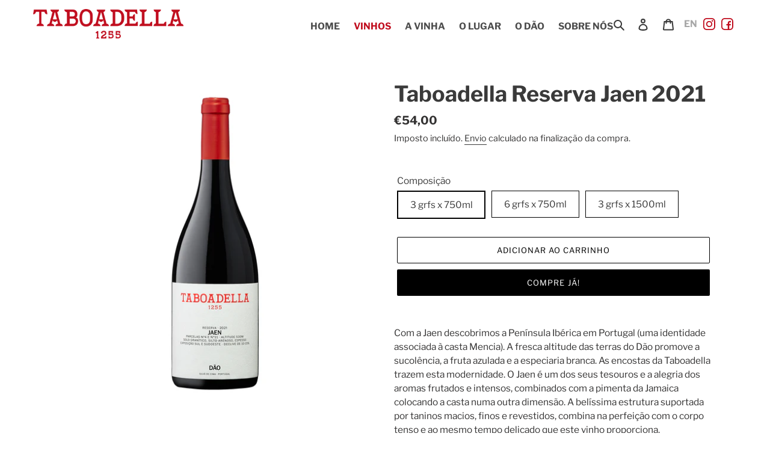

--- FILE ---
content_type: text/html; charset=utf-8
request_url: https://shop.taboadella.com/collections/all/products/taboadella-reserva-jaen
body_size: 20728
content:
<!doctype html>
<html class="no-js" lang="pt-PT">
<head>
  <meta charset="utf-8">
  <meta http-equiv="X-UA-Compatible" content="IE=edge,chrome=1">
  <meta name="viewport" content="width=device-width,initial-scale=1">
  <meta name="theme-color" content="#000000"><link rel="canonical" href="https://shop.taboadella.com/products/taboadella-reserva-jaen"><link rel="shortcut icon" href="//shop.taboadella.com/cdn/shop/files/favicon-32x32_32x32.png?v=1613543221" type="image/png"><title>Taboadella Reserva Jaen 2021</title><meta name="description" content="Com a Jaen descobrimos a Península Ibérica em Portugal (uma identidade associada à casta Mencia). A fresca altitude das terras do Dão promove a sucolência, a fruta azulada e a especiaria branca. As encostas da Taboadella trazem esta modernidade. O Jaen é um dos seus tesouros e a alegria dos aromas frutados e intensos, "><!-- /snippets/social-meta-tags.liquid -->




<meta property="og:site_name" content="Taboadella">
<meta property="og:url" content="https://shop.taboadella.com/products/taboadella-reserva-jaen">
<meta property="og:title" content="Taboadella Reserva Jaen 2021">
<meta property="og:type" content="product">
<meta property="og:description" content="Com a Jaen descobrimos a Península Ibérica em Portugal (uma identidade associada à casta Mencia). A fresca altitude das terras do Dão promove a sucolência, a fruta azulada e a especiaria branca. As encostas da Taboadella trazem esta modernidade. O Jaen é um dos seus tesouros e a alegria dos aromas frutados e intensos, ">

  <meta property="og:price:amount" content="54,00">
  <meta property="og:price:currency" content="EUR">

<meta property="og:image" content="http://shop.taboadella.com/cdn/shop/files/TaboadellaReservaJaen2021_1200x1200.jpg?v=1767802875">
<meta property="og:image:secure_url" content="https://shop.taboadella.com/cdn/shop/files/TaboadellaReservaJaen2021_1200x1200.jpg?v=1767802875">


<meta name="twitter:card" content="summary_large_image">
<meta name="twitter:title" content="Taboadella Reserva Jaen 2021">
<meta name="twitter:description" content="Com a Jaen descobrimos a Península Ibérica em Portugal (uma identidade associada à casta Mencia). A fresca altitude das terras do Dão promove a sucolência, a fruta azulada e a especiaria branca. As encostas da Taboadella trazem esta modernidade. O Jaen é um dos seus tesouros e a alegria dos aromas frutados e intensos, ">


  <link href="//shop.taboadella.com/cdn/shop/t/1/assets/theme.scss.css?v=107187724569939359561753177231" rel="stylesheet" type="text/css" media="all" />
  <link href="//shop.taboadella.com/cdn/shop/t/1/assets/custom.css?v=53048258888836227271633691285" rel="stylesheet" type="text/css" media="all" />

  <script>
    var theme = {
      breakpoints: {
        medium: 750,
        large: 990,
        widescreen: 1400
      },
      strings: {
        addToCart: "Adicionar ao carrinho",
        soldOut: "Esgotado",
        unavailable: "Indisponível",
        regularPrice: "Preço normal",
        salePrice: "Preço de saldo",
        sale: "",
        fromLowestPrice: "de [price]",
        vendor: "Fornecedor",
        showMore: "Ver mais",
        showLess: "Mostrar Menos",
        searchFor: "Pesquisar por",
        addressError: "Não é possível localizar o endereço",
        addressNoResults: "Nenhum resultado para este endereço",
        addressQueryLimit: "Você excedeu a cota de uso da API do Google. Considere a atualização para um \u003ca href=\"https:\/\/developers.google.com\/maps\/premium\/usage-limits\"\u003ePlano Premium\u003c\/a\u003e.",
        authError: "Houve um problema autenticação de sua conta do Google Maps.",
        newWindow: "Abrirá numa nova janela.",
        external: "Abrirá uma página externa.",
        newWindowExternal: "Abrirá uma página externa numa nova janela.",
        removeLabel: "Remover [product]",
        update: "Atualizar Carrinho de Compras",
        quantity: "Quantidade",
        discountedTotal: "Total de desconto",
        regularTotal: "Total normal",
        priceColumn: "Veja a coluna Preço para detalhes sobre o desconto",
        quantityMinimumMessage: "Quantidade deve ser 1 ou mais",
        cartError: "Ocorreu um erro ao atualizar o seu carrinho. Tente novamente.",
        removedItemMessage: "\u003cspan class=\"cart__removed-product-details\"\u003e([quantity]) [link]\u003c\/span\u003e removido do seu carrinho.",
        unitPrice: "Preço unitário",
        unitPriceSeparator: "por",
        oneCartCount: "Item de 1",
        otherCartCount: "[count] itens",
        quantityLabel: "Quantidade: [count]",
        products: "Produtos",
        loading: "Carregar",
        number_of_results: "[result_number] de [results_count]",
        number_of_results_found: "[results_count] resultados encontrados",
        one_result_found: "1 resultado encontrado"
      },
      moneyFormat: "€{{amount_with_comma_separator}}",
      moneyFormatWithCurrency: "€{{amount_with_comma_separator}} EUR",
      settings: {
        predictiveSearchEnabled: true,
        predictiveSearchShowPrice: false,
        predictiveSearchShowVendor: false
      }
    }

    document.documentElement.className = document.documentElement.className.replace('no-js', 'js');
  </script><script src="//shop.taboadella.com/cdn/shop/t/1/assets/lazysizes.js?v=94224023136283657951593091224" async="async"></script>
  <script src="//shop.taboadella.com/cdn/shop/t/1/assets/vendor.js?v=65574662566563612861753283235" defer="defer"></script>
  <script src="//shop.taboadella.com/cdn/shop/t/1/assets/theme.js?v=10734441292370580681753177229" defer="defer"></script>  
  <script src="//shop.taboadella.com/cdn/shop/t/1/assets/custom.js?v=161142447943787513321595345345" defer="defer"></script>

  <script>window.performance && window.performance.mark && window.performance.mark('shopify.content_for_header.start');</script><meta id="shopify-digital-wallet" name="shopify-digital-wallet" content="/41839788181/digital_wallets/dialog">
<meta name="shopify-checkout-api-token" content="7e583311b830e69fa1e5fc980547cdcf">
<meta id="in-context-paypal-metadata" data-shop-id="41839788181" data-venmo-supported="false" data-environment="production" data-locale="en_US" data-paypal-v4="true" data-currency="EUR">
<link rel="alternate" hreflang="x-default" href="https://shop.taboadella.com/products/taboadella-reserva-jaen">
<link rel="alternate" hreflang="pt" href="https://shop.taboadella.com/products/taboadella-reserva-jaen">
<link rel="alternate" hreflang="en" href="https://shop.taboadella.com/en/products/taboadella-reserva-jaen">
<link rel="alternate" type="application/json+oembed" href="https://shop.taboadella.com/products/taboadella-reserva-jaen.oembed">
<script async="async" src="/checkouts/internal/preloads.js?locale=pt-PT"></script>
<script id="shopify-features" type="application/json">{"accessToken":"7e583311b830e69fa1e5fc980547cdcf","betas":["rich-media-storefront-analytics"],"domain":"shop.taboadella.com","predictiveSearch":true,"shopId":41839788181,"locale":"pt-pt"}</script>
<script>var Shopify = Shopify || {};
Shopify.shop = "taboadella.myshopify.com";
Shopify.locale = "pt-PT";
Shopify.currency = {"active":"EUR","rate":"1.0"};
Shopify.country = "PT";
Shopify.theme = {"name":"Debut","id":103151075477,"schema_name":"Debut","schema_version":"16.7.0","theme_store_id":796,"role":"main"};
Shopify.theme.handle = "null";
Shopify.theme.style = {"id":null,"handle":null};
Shopify.cdnHost = "shop.taboadella.com/cdn";
Shopify.routes = Shopify.routes || {};
Shopify.routes.root = "/";</script>
<script type="module">!function(o){(o.Shopify=o.Shopify||{}).modules=!0}(window);</script>
<script>!function(o){function n(){var o=[];function n(){o.push(Array.prototype.slice.apply(arguments))}return n.q=o,n}var t=o.Shopify=o.Shopify||{};t.loadFeatures=n(),t.autoloadFeatures=n()}(window);</script>
<script id="shop-js-analytics" type="application/json">{"pageType":"product"}</script>
<script defer="defer" async type="module" src="//shop.taboadella.com/cdn/shopifycloud/shop-js/modules/v2/client.init-shop-cart-sync_CYdFexDA.pt-PT.esm.js"></script>
<script defer="defer" async type="module" src="//shop.taboadella.com/cdn/shopifycloud/shop-js/modules/v2/chunk.common_uloyeNoq.esm.js"></script>
<script defer="defer" async type="module" src="//shop.taboadella.com/cdn/shopifycloud/shop-js/modules/v2/chunk.modal_BseLWsYy.esm.js"></script>
<script type="module">
  await import("//shop.taboadella.com/cdn/shopifycloud/shop-js/modules/v2/client.init-shop-cart-sync_CYdFexDA.pt-PT.esm.js");
await import("//shop.taboadella.com/cdn/shopifycloud/shop-js/modules/v2/chunk.common_uloyeNoq.esm.js");
await import("//shop.taboadella.com/cdn/shopifycloud/shop-js/modules/v2/chunk.modal_BseLWsYy.esm.js");

  window.Shopify.SignInWithShop?.initShopCartSync?.({"fedCMEnabled":true,"windoidEnabled":true});

</script>
<script id="__st">var __st={"a":41839788181,"offset":0,"reqid":"16e16fb7-f756-4434-b803-24349246af91-1770006774","pageurl":"shop.taboadella.com\/collections\/all\/products\/taboadella-reserva-jaen","u":"68442cd19cf1","p":"product","rtyp":"product","rid":5386596188309};</script>
<script>window.ShopifyPaypalV4VisibilityTracking = true;</script>
<script id="captcha-bootstrap">!function(){'use strict';const t='contact',e='account',n='new_comment',o=[[t,t],['blogs',n],['comments',n],[t,'customer']],c=[[e,'customer_login'],[e,'guest_login'],[e,'recover_customer_password'],[e,'create_customer']],r=t=>t.map((([t,e])=>`form[action*='/${t}']:not([data-nocaptcha='true']) input[name='form_type'][value='${e}']`)).join(','),a=t=>()=>t?[...document.querySelectorAll(t)].map((t=>t.form)):[];function s(){const t=[...o],e=r(t);return a(e)}const i='password',u='form_key',d=['recaptcha-v3-token','g-recaptcha-response','h-captcha-response',i],f=()=>{try{return window.sessionStorage}catch{return}},m='__shopify_v',_=t=>t.elements[u];function p(t,e,n=!1){try{const o=window.sessionStorage,c=JSON.parse(o.getItem(e)),{data:r}=function(t){const{data:e,action:n}=t;return t[m]||n?{data:e,action:n}:{data:t,action:n}}(c);for(const[e,n]of Object.entries(r))t.elements[e]&&(t.elements[e].value=n);n&&o.removeItem(e)}catch(o){console.error('form repopulation failed',{error:o})}}const l='form_type',E='cptcha';function T(t){t.dataset[E]=!0}const w=window,h=w.document,L='Shopify',v='ce_forms',y='captcha';let A=!1;((t,e)=>{const n=(g='f06e6c50-85a8-45c8-87d0-21a2b65856fe',I='https://cdn.shopify.com/shopifycloud/storefront-forms-hcaptcha/ce_storefront_forms_captcha_hcaptcha.v1.5.2.iife.js',D={infoText:'Protegido por hCaptcha',privacyText:'Privacidade',termsText:'Termos'},(t,e,n)=>{const o=w[L][v],c=o.bindForm;if(c)return c(t,g,e,D).then(n);var r;o.q.push([[t,g,e,D],n]),r=I,A||(h.body.append(Object.assign(h.createElement('script'),{id:'captcha-provider',async:!0,src:r})),A=!0)});var g,I,D;w[L]=w[L]||{},w[L][v]=w[L][v]||{},w[L][v].q=[],w[L][y]=w[L][y]||{},w[L][y].protect=function(t,e){n(t,void 0,e),T(t)},Object.freeze(w[L][y]),function(t,e,n,w,h,L){const[v,y,A,g]=function(t,e,n){const i=e?o:[],u=t?c:[],d=[...i,...u],f=r(d),m=r(i),_=r(d.filter((([t,e])=>n.includes(e))));return[a(f),a(m),a(_),s()]}(w,h,L),I=t=>{const e=t.target;return e instanceof HTMLFormElement?e:e&&e.form},D=t=>v().includes(t);t.addEventListener('submit',(t=>{const e=I(t);if(!e)return;const n=D(e)&&!e.dataset.hcaptchaBound&&!e.dataset.recaptchaBound,o=_(e),c=g().includes(e)&&(!o||!o.value);(n||c)&&t.preventDefault(),c&&!n&&(function(t){try{if(!f())return;!function(t){const e=f();if(!e)return;const n=_(t);if(!n)return;const o=n.value;o&&e.removeItem(o)}(t);const e=Array.from(Array(32),(()=>Math.random().toString(36)[2])).join('');!function(t,e){_(t)||t.append(Object.assign(document.createElement('input'),{type:'hidden',name:u})),t.elements[u].value=e}(t,e),function(t,e){const n=f();if(!n)return;const o=[...t.querySelectorAll(`input[type='${i}']`)].map((({name:t})=>t)),c=[...d,...o],r={};for(const[a,s]of new FormData(t).entries())c.includes(a)||(r[a]=s);n.setItem(e,JSON.stringify({[m]:1,action:t.action,data:r}))}(t,e)}catch(e){console.error('failed to persist form',e)}}(e),e.submit())}));const S=(t,e)=>{t&&!t.dataset[E]&&(n(t,e.some((e=>e===t))),T(t))};for(const o of['focusin','change'])t.addEventListener(o,(t=>{const e=I(t);D(e)&&S(e,y())}));const B=e.get('form_key'),M=e.get(l),P=B&&M;t.addEventListener('DOMContentLoaded',(()=>{const t=y();if(P)for(const e of t)e.elements[l].value===M&&p(e,B);[...new Set([...A(),...v().filter((t=>'true'===t.dataset.shopifyCaptcha))])].forEach((e=>S(e,t)))}))}(h,new URLSearchParams(w.location.search),n,t,e,['guest_login'])})(!0,!0)}();</script>
<script integrity="sha256-4kQ18oKyAcykRKYeNunJcIwy7WH5gtpwJnB7kiuLZ1E=" data-source-attribution="shopify.loadfeatures" defer="defer" src="//shop.taboadella.com/cdn/shopifycloud/storefront/assets/storefront/load_feature-a0a9edcb.js" crossorigin="anonymous"></script>
<script data-source-attribution="shopify.dynamic_checkout.dynamic.init">var Shopify=Shopify||{};Shopify.PaymentButton=Shopify.PaymentButton||{isStorefrontPortableWallets:!0,init:function(){window.Shopify.PaymentButton.init=function(){};var t=document.createElement("script");t.src="https://shop.taboadella.com/cdn/shopifycloud/portable-wallets/latest/portable-wallets.pt-pt.js",t.type="module",document.head.appendChild(t)}};
</script>
<script data-source-attribution="shopify.dynamic_checkout.buyer_consent">
  function portableWalletsHideBuyerConsent(e){var t=document.getElementById("shopify-buyer-consent"),n=document.getElementById("shopify-subscription-policy-button");t&&n&&(t.classList.add("hidden"),t.setAttribute("aria-hidden","true"),n.removeEventListener("click",e))}function portableWalletsShowBuyerConsent(e){var t=document.getElementById("shopify-buyer-consent"),n=document.getElementById("shopify-subscription-policy-button");t&&n&&(t.classList.remove("hidden"),t.removeAttribute("aria-hidden"),n.addEventListener("click",e))}window.Shopify?.PaymentButton&&(window.Shopify.PaymentButton.hideBuyerConsent=portableWalletsHideBuyerConsent,window.Shopify.PaymentButton.showBuyerConsent=portableWalletsShowBuyerConsent);
</script>
<script>
  function portableWalletsCleanup(e){e&&e.src&&console.error("Failed to load portable wallets script "+e.src);var t=document.querySelectorAll("shopify-accelerated-checkout .shopify-payment-button__skeleton, shopify-accelerated-checkout-cart .wallet-cart-button__skeleton"),e=document.getElementById("shopify-buyer-consent");for(let e=0;e<t.length;e++)t[e].remove();e&&e.remove()}function portableWalletsNotLoadedAsModule(e){e instanceof ErrorEvent&&"string"==typeof e.message&&e.message.includes("import.meta")&&"string"==typeof e.filename&&e.filename.includes("portable-wallets")&&(window.removeEventListener("error",portableWalletsNotLoadedAsModule),window.Shopify.PaymentButton.failedToLoad=e,"loading"===document.readyState?document.addEventListener("DOMContentLoaded",window.Shopify.PaymentButton.init):window.Shopify.PaymentButton.init())}window.addEventListener("error",portableWalletsNotLoadedAsModule);
</script>

<script type="module" src="https://shop.taboadella.com/cdn/shopifycloud/portable-wallets/latest/portable-wallets.pt-pt.js" onError="portableWalletsCleanup(this)" crossorigin="anonymous"></script>
<script nomodule>
  document.addEventListener("DOMContentLoaded", portableWalletsCleanup);
</script>

<link id="shopify-accelerated-checkout-styles" rel="stylesheet" media="screen" href="https://shop.taboadella.com/cdn/shopifycloud/portable-wallets/latest/accelerated-checkout-backwards-compat.css" crossorigin="anonymous">
<style id="shopify-accelerated-checkout-cart">
        #shopify-buyer-consent {
  margin-top: 1em;
  display: inline-block;
  width: 100%;
}

#shopify-buyer-consent.hidden {
  display: none;
}

#shopify-subscription-policy-button {
  background: none;
  border: none;
  padding: 0;
  text-decoration: underline;
  font-size: inherit;
  cursor: pointer;
}

#shopify-subscription-policy-button::before {
  box-shadow: none;
}

      </style>

<script>window.performance && window.performance.mark && window.performance.mark('shopify.content_for_header.end');</script>
<link href="https://monorail-edge.shopifysvc.com" rel="dns-prefetch">
<script>(function(){if ("sendBeacon" in navigator && "performance" in window) {try {var session_token_from_headers = performance.getEntriesByType('navigation')[0].serverTiming.find(x => x.name == '_s').description;} catch {var session_token_from_headers = undefined;}var session_cookie_matches = document.cookie.match(/_shopify_s=([^;]*)/);var session_token_from_cookie = session_cookie_matches && session_cookie_matches.length === 2 ? session_cookie_matches[1] : "";var session_token = session_token_from_headers || session_token_from_cookie || "";function handle_abandonment_event(e) {var entries = performance.getEntries().filter(function(entry) {return /monorail-edge.shopifysvc.com/.test(entry.name);});if (!window.abandonment_tracked && entries.length === 0) {window.abandonment_tracked = true;var currentMs = Date.now();var navigation_start = performance.timing.navigationStart;var payload = {shop_id: 41839788181,url: window.location.href,navigation_start,duration: currentMs - navigation_start,session_token,page_type: "product"};window.navigator.sendBeacon("https://monorail-edge.shopifysvc.com/v1/produce", JSON.stringify({schema_id: "online_store_buyer_site_abandonment/1.1",payload: payload,metadata: {event_created_at_ms: currentMs,event_sent_at_ms: currentMs}}));}}window.addEventListener('pagehide', handle_abandonment_event);}}());</script>
<script id="web-pixels-manager-setup">(function e(e,d,r,n,o){if(void 0===o&&(o={}),!Boolean(null===(a=null===(i=window.Shopify)||void 0===i?void 0:i.analytics)||void 0===a?void 0:a.replayQueue)){var i,a;window.Shopify=window.Shopify||{};var t=window.Shopify;t.analytics=t.analytics||{};var s=t.analytics;s.replayQueue=[],s.publish=function(e,d,r){return s.replayQueue.push([e,d,r]),!0};try{self.performance.mark("wpm:start")}catch(e){}var l=function(){var e={modern:/Edge?\/(1{2}[4-9]|1[2-9]\d|[2-9]\d{2}|\d{4,})\.\d+(\.\d+|)|Firefox\/(1{2}[4-9]|1[2-9]\d|[2-9]\d{2}|\d{4,})\.\d+(\.\d+|)|Chrom(ium|e)\/(9{2}|\d{3,})\.\d+(\.\d+|)|(Maci|X1{2}).+ Version\/(15\.\d+|(1[6-9]|[2-9]\d|\d{3,})\.\d+)([,.]\d+|)( \(\w+\)|)( Mobile\/\w+|) Safari\/|Chrome.+OPR\/(9{2}|\d{3,})\.\d+\.\d+|(CPU[ +]OS|iPhone[ +]OS|CPU[ +]iPhone|CPU IPhone OS|CPU iPad OS)[ +]+(15[._]\d+|(1[6-9]|[2-9]\d|\d{3,})[._]\d+)([._]\d+|)|Android:?[ /-](13[3-9]|1[4-9]\d|[2-9]\d{2}|\d{4,})(\.\d+|)(\.\d+|)|Android.+Firefox\/(13[5-9]|1[4-9]\d|[2-9]\d{2}|\d{4,})\.\d+(\.\d+|)|Android.+Chrom(ium|e)\/(13[3-9]|1[4-9]\d|[2-9]\d{2}|\d{4,})\.\d+(\.\d+|)|SamsungBrowser\/([2-9]\d|\d{3,})\.\d+/,legacy:/Edge?\/(1[6-9]|[2-9]\d|\d{3,})\.\d+(\.\d+|)|Firefox\/(5[4-9]|[6-9]\d|\d{3,})\.\d+(\.\d+|)|Chrom(ium|e)\/(5[1-9]|[6-9]\d|\d{3,})\.\d+(\.\d+|)([\d.]+$|.*Safari\/(?![\d.]+ Edge\/[\d.]+$))|(Maci|X1{2}).+ Version\/(10\.\d+|(1[1-9]|[2-9]\d|\d{3,})\.\d+)([,.]\d+|)( \(\w+\)|)( Mobile\/\w+|) Safari\/|Chrome.+OPR\/(3[89]|[4-9]\d|\d{3,})\.\d+\.\d+|(CPU[ +]OS|iPhone[ +]OS|CPU[ +]iPhone|CPU IPhone OS|CPU iPad OS)[ +]+(10[._]\d+|(1[1-9]|[2-9]\d|\d{3,})[._]\d+)([._]\d+|)|Android:?[ /-](13[3-9]|1[4-9]\d|[2-9]\d{2}|\d{4,})(\.\d+|)(\.\d+|)|Mobile Safari.+OPR\/([89]\d|\d{3,})\.\d+\.\d+|Android.+Firefox\/(13[5-9]|1[4-9]\d|[2-9]\d{2}|\d{4,})\.\d+(\.\d+|)|Android.+Chrom(ium|e)\/(13[3-9]|1[4-9]\d|[2-9]\d{2}|\d{4,})\.\d+(\.\d+|)|Android.+(UC? ?Browser|UCWEB|U3)[ /]?(15\.([5-9]|\d{2,})|(1[6-9]|[2-9]\d|\d{3,})\.\d+)\.\d+|SamsungBrowser\/(5\.\d+|([6-9]|\d{2,})\.\d+)|Android.+MQ{2}Browser\/(14(\.(9|\d{2,})|)|(1[5-9]|[2-9]\d|\d{3,})(\.\d+|))(\.\d+|)|K[Aa][Ii]OS\/(3\.\d+|([4-9]|\d{2,})\.\d+)(\.\d+|)/},d=e.modern,r=e.legacy,n=navigator.userAgent;return n.match(d)?"modern":n.match(r)?"legacy":"unknown"}(),u="modern"===l?"modern":"legacy",c=(null!=n?n:{modern:"",legacy:""})[u],f=function(e){return[e.baseUrl,"/wpm","/b",e.hashVersion,"modern"===e.buildTarget?"m":"l",".js"].join("")}({baseUrl:d,hashVersion:r,buildTarget:u}),m=function(e){var d=e.version,r=e.bundleTarget,n=e.surface,o=e.pageUrl,i=e.monorailEndpoint;return{emit:function(e){var a=e.status,t=e.errorMsg,s=(new Date).getTime(),l=JSON.stringify({metadata:{event_sent_at_ms:s},events:[{schema_id:"web_pixels_manager_load/3.1",payload:{version:d,bundle_target:r,page_url:o,status:a,surface:n,error_msg:t},metadata:{event_created_at_ms:s}}]});if(!i)return console&&console.warn&&console.warn("[Web Pixels Manager] No Monorail endpoint provided, skipping logging."),!1;try{return self.navigator.sendBeacon.bind(self.navigator)(i,l)}catch(e){}var u=new XMLHttpRequest;try{return u.open("POST",i,!0),u.setRequestHeader("Content-Type","text/plain"),u.send(l),!0}catch(e){return console&&console.warn&&console.warn("[Web Pixels Manager] Got an unhandled error while logging to Monorail."),!1}}}}({version:r,bundleTarget:l,surface:e.surface,pageUrl:self.location.href,monorailEndpoint:e.monorailEndpoint});try{o.browserTarget=l,function(e){var d=e.src,r=e.async,n=void 0===r||r,o=e.onload,i=e.onerror,a=e.sri,t=e.scriptDataAttributes,s=void 0===t?{}:t,l=document.createElement("script"),u=document.querySelector("head"),c=document.querySelector("body");if(l.async=n,l.src=d,a&&(l.integrity=a,l.crossOrigin="anonymous"),s)for(var f in s)if(Object.prototype.hasOwnProperty.call(s,f))try{l.dataset[f]=s[f]}catch(e){}if(o&&l.addEventListener("load",o),i&&l.addEventListener("error",i),u)u.appendChild(l);else{if(!c)throw new Error("Did not find a head or body element to append the script");c.appendChild(l)}}({src:f,async:!0,onload:function(){if(!function(){var e,d;return Boolean(null===(d=null===(e=window.Shopify)||void 0===e?void 0:e.analytics)||void 0===d?void 0:d.initialized)}()){var d=window.webPixelsManager.init(e)||void 0;if(d){var r=window.Shopify.analytics;r.replayQueue.forEach((function(e){var r=e[0],n=e[1],o=e[2];d.publishCustomEvent(r,n,o)})),r.replayQueue=[],r.publish=d.publishCustomEvent,r.visitor=d.visitor,r.initialized=!0}}},onerror:function(){return m.emit({status:"failed",errorMsg:"".concat(f," has failed to load")})},sri:function(e){var d=/^sha384-[A-Za-z0-9+/=]+$/;return"string"==typeof e&&d.test(e)}(c)?c:"",scriptDataAttributes:o}),m.emit({status:"loading"})}catch(e){m.emit({status:"failed",errorMsg:(null==e?void 0:e.message)||"Unknown error"})}}})({shopId: 41839788181,storefrontBaseUrl: "https://shop.taboadella.com",extensionsBaseUrl: "https://extensions.shopifycdn.com/cdn/shopifycloud/web-pixels-manager",monorailEndpoint: "https://monorail-edge.shopifysvc.com/unstable/produce_batch",surface: "storefront-renderer",enabledBetaFlags: ["2dca8a86"],webPixelsConfigList: [{"id":"shopify-app-pixel","configuration":"{}","eventPayloadVersion":"v1","runtimeContext":"STRICT","scriptVersion":"0450","apiClientId":"shopify-pixel","type":"APP","privacyPurposes":["ANALYTICS","MARKETING"]},{"id":"shopify-custom-pixel","eventPayloadVersion":"v1","runtimeContext":"LAX","scriptVersion":"0450","apiClientId":"shopify-pixel","type":"CUSTOM","privacyPurposes":["ANALYTICS","MARKETING"]}],isMerchantRequest: false,initData: {"shop":{"name":"Taboadella","paymentSettings":{"currencyCode":"EUR"},"myshopifyDomain":"taboadella.myshopify.com","countryCode":"PT","storefrontUrl":"https:\/\/shop.taboadella.com"},"customer":null,"cart":null,"checkout":null,"productVariants":[{"price":{"amount":54.0,"currencyCode":"EUR"},"product":{"title":"Taboadella Reserva Jaen 2021","vendor":"Taboadella","id":"5386596188309","untranslatedTitle":"Taboadella Reserva Jaen 2021","url":"\/products\/taboadella-reserva-jaen","type":"Monovarietal Reservas"},"id":"34912572113045","image":{"src":"\/\/shop.taboadella.com\/cdn\/shop\/files\/TaboadellaReservaJaen2021.jpg?v=1767802875"},"sku":"3-Garrafas-5","title":"3 grfs x 750ml","untranslatedTitle":"3 grfs x 750ml"},{"price":{"amount":108.0,"currencyCode":"EUR"},"product":{"title":"Taboadella Reserva Jaen 2021","vendor":"Taboadella","id":"5386596188309","untranslatedTitle":"Taboadella Reserva Jaen 2021","url":"\/products\/taboadella-reserva-jaen","type":"Monovarietal Reservas"},"id":"34912572145813","image":{"src":"\/\/shop.taboadella.com\/cdn\/shop\/files\/TaboadellaReservaJaen2021.jpg?v=1767802875"},"sku":"6-Garrafas-5","title":"6 grfs x 750ml","untranslatedTitle":"6 grfs x 750ml"},{"price":{"amount":132.0,"currencyCode":"EUR"},"product":{"title":"Taboadella Reserva Jaen 2021","vendor":"Taboadella","id":"5386596188309","untranslatedTitle":"Taboadella Reserva Jaen 2021","url":"\/products\/taboadella-reserva-jaen","type":"Monovarietal Reservas"},"id":"37519024390326","image":{"src":"\/\/shop.taboadella.com\/cdn\/shop\/files\/TaboadellaReservaJaen2021.jpg?v=1767802875"},"sku":"3-Garrafas1.5-4","title":"3 grfs x 1500ml","untranslatedTitle":"3 grfs x 1500ml"}],"purchasingCompany":null},},"https://shop.taboadella.com/cdn","1d2a099fw23dfb22ep557258f5m7a2edbae",{"modern":"","legacy":""},{"shopId":"41839788181","storefrontBaseUrl":"https:\/\/shop.taboadella.com","extensionBaseUrl":"https:\/\/extensions.shopifycdn.com\/cdn\/shopifycloud\/web-pixels-manager","surface":"storefront-renderer","enabledBetaFlags":"[\"2dca8a86\"]","isMerchantRequest":"false","hashVersion":"1d2a099fw23dfb22ep557258f5m7a2edbae","publish":"custom","events":"[[\"page_viewed\",{}],[\"product_viewed\",{\"productVariant\":{\"price\":{\"amount\":54.0,\"currencyCode\":\"EUR\"},\"product\":{\"title\":\"Taboadella Reserva Jaen 2021\",\"vendor\":\"Taboadella\",\"id\":\"5386596188309\",\"untranslatedTitle\":\"Taboadella Reserva Jaen 2021\",\"url\":\"\/products\/taboadella-reserva-jaen\",\"type\":\"Monovarietal Reservas\"},\"id\":\"34912572113045\",\"image\":{\"src\":\"\/\/shop.taboadella.com\/cdn\/shop\/files\/TaboadellaReservaJaen2021.jpg?v=1767802875\"},\"sku\":\"3-Garrafas-5\",\"title\":\"3 grfs x 750ml\",\"untranslatedTitle\":\"3 grfs x 750ml\"}}]]"});</script><script>
  window.ShopifyAnalytics = window.ShopifyAnalytics || {};
  window.ShopifyAnalytics.meta = window.ShopifyAnalytics.meta || {};
  window.ShopifyAnalytics.meta.currency = 'EUR';
  var meta = {"product":{"id":5386596188309,"gid":"gid:\/\/shopify\/Product\/5386596188309","vendor":"Taboadella","type":"Monovarietal Reservas","handle":"taboadella-reserva-jaen","variants":[{"id":34912572113045,"price":5400,"name":"Taboadella Reserva Jaen 2021 - 3 grfs x 750ml","public_title":"3 grfs x 750ml","sku":"3-Garrafas-5"},{"id":34912572145813,"price":10800,"name":"Taboadella Reserva Jaen 2021 - 6 grfs x 750ml","public_title":"6 grfs x 750ml","sku":"6-Garrafas-5"},{"id":37519024390326,"price":13200,"name":"Taboadella Reserva Jaen 2021 - 3 grfs x 1500ml","public_title":"3 grfs x 1500ml","sku":"3-Garrafas1.5-4"}],"remote":false},"page":{"pageType":"product","resourceType":"product","resourceId":5386596188309,"requestId":"16e16fb7-f756-4434-b803-24349246af91-1770006774"}};
  for (var attr in meta) {
    window.ShopifyAnalytics.meta[attr] = meta[attr];
  }
</script>
<script class="analytics">
  (function () {
    var customDocumentWrite = function(content) {
      var jquery = null;

      if (window.jQuery) {
        jquery = window.jQuery;
      } else if (window.Checkout && window.Checkout.$) {
        jquery = window.Checkout.$;
      }

      if (jquery) {
        jquery('body').append(content);
      }
    };

    var hasLoggedConversion = function(token) {
      if (token) {
        return document.cookie.indexOf('loggedConversion=' + token) !== -1;
      }
      return false;
    }

    var setCookieIfConversion = function(token) {
      if (token) {
        var twoMonthsFromNow = new Date(Date.now());
        twoMonthsFromNow.setMonth(twoMonthsFromNow.getMonth() + 2);

        document.cookie = 'loggedConversion=' + token + '; expires=' + twoMonthsFromNow;
      }
    }

    var trekkie = window.ShopifyAnalytics.lib = window.trekkie = window.trekkie || [];
    if (trekkie.integrations) {
      return;
    }
    trekkie.methods = [
      'identify',
      'page',
      'ready',
      'track',
      'trackForm',
      'trackLink'
    ];
    trekkie.factory = function(method) {
      return function() {
        var args = Array.prototype.slice.call(arguments);
        args.unshift(method);
        trekkie.push(args);
        return trekkie;
      };
    };
    for (var i = 0; i < trekkie.methods.length; i++) {
      var key = trekkie.methods[i];
      trekkie[key] = trekkie.factory(key);
    }
    trekkie.load = function(config) {
      trekkie.config = config || {};
      trekkie.config.initialDocumentCookie = document.cookie;
      var first = document.getElementsByTagName('script')[0];
      var script = document.createElement('script');
      script.type = 'text/javascript';
      script.onerror = function(e) {
        var scriptFallback = document.createElement('script');
        scriptFallback.type = 'text/javascript';
        scriptFallback.onerror = function(error) {
                var Monorail = {
      produce: function produce(monorailDomain, schemaId, payload) {
        var currentMs = new Date().getTime();
        var event = {
          schema_id: schemaId,
          payload: payload,
          metadata: {
            event_created_at_ms: currentMs,
            event_sent_at_ms: currentMs
          }
        };
        return Monorail.sendRequest("https://" + monorailDomain + "/v1/produce", JSON.stringify(event));
      },
      sendRequest: function sendRequest(endpointUrl, payload) {
        // Try the sendBeacon API
        if (window && window.navigator && typeof window.navigator.sendBeacon === 'function' && typeof window.Blob === 'function' && !Monorail.isIos12()) {
          var blobData = new window.Blob([payload], {
            type: 'text/plain'
          });

          if (window.navigator.sendBeacon(endpointUrl, blobData)) {
            return true;
          } // sendBeacon was not successful

        } // XHR beacon

        var xhr = new XMLHttpRequest();

        try {
          xhr.open('POST', endpointUrl);
          xhr.setRequestHeader('Content-Type', 'text/plain');
          xhr.send(payload);
        } catch (e) {
          console.log(e);
        }

        return false;
      },
      isIos12: function isIos12() {
        return window.navigator.userAgent.lastIndexOf('iPhone; CPU iPhone OS 12_') !== -1 || window.navigator.userAgent.lastIndexOf('iPad; CPU OS 12_') !== -1;
      }
    };
    Monorail.produce('monorail-edge.shopifysvc.com',
      'trekkie_storefront_load_errors/1.1',
      {shop_id: 41839788181,
      theme_id: 103151075477,
      app_name: "storefront",
      context_url: window.location.href,
      source_url: "//shop.taboadella.com/cdn/s/trekkie.storefront.c59ea00e0474b293ae6629561379568a2d7c4bba.min.js"});

        };
        scriptFallback.async = true;
        scriptFallback.src = '//shop.taboadella.com/cdn/s/trekkie.storefront.c59ea00e0474b293ae6629561379568a2d7c4bba.min.js';
        first.parentNode.insertBefore(scriptFallback, first);
      };
      script.async = true;
      script.src = '//shop.taboadella.com/cdn/s/trekkie.storefront.c59ea00e0474b293ae6629561379568a2d7c4bba.min.js';
      first.parentNode.insertBefore(script, first);
    };
    trekkie.load(
      {"Trekkie":{"appName":"storefront","development":false,"defaultAttributes":{"shopId":41839788181,"isMerchantRequest":null,"themeId":103151075477,"themeCityHash":"16233355837928701920","contentLanguage":"pt-PT","currency":"EUR","eventMetadataId":"1d586403-3e59-4438-adb6-7234941c8056"},"isServerSideCookieWritingEnabled":true,"monorailRegion":"shop_domain","enabledBetaFlags":["65f19447","b5387b81"]},"Session Attribution":{},"S2S":{"facebookCapiEnabled":false,"source":"trekkie-storefront-renderer","apiClientId":580111}}
    );

    var loaded = false;
    trekkie.ready(function() {
      if (loaded) return;
      loaded = true;

      window.ShopifyAnalytics.lib = window.trekkie;

      var originalDocumentWrite = document.write;
      document.write = customDocumentWrite;
      try { window.ShopifyAnalytics.merchantGoogleAnalytics.call(this); } catch(error) {};
      document.write = originalDocumentWrite;

      window.ShopifyAnalytics.lib.page(null,{"pageType":"product","resourceType":"product","resourceId":5386596188309,"requestId":"16e16fb7-f756-4434-b803-24349246af91-1770006774","shopifyEmitted":true});

      var match = window.location.pathname.match(/checkouts\/(.+)\/(thank_you|post_purchase)/)
      var token = match? match[1]: undefined;
      if (!hasLoggedConversion(token)) {
        setCookieIfConversion(token);
        window.ShopifyAnalytics.lib.track("Viewed Product",{"currency":"EUR","variantId":34912572113045,"productId":5386596188309,"productGid":"gid:\/\/shopify\/Product\/5386596188309","name":"Taboadella Reserva Jaen 2021 - 3 grfs x 750ml","price":"54.00","sku":"3-Garrafas-5","brand":"Taboadella","variant":"3 grfs x 750ml","category":"Monovarietal Reservas","nonInteraction":true,"remote":false},undefined,undefined,{"shopifyEmitted":true});
      window.ShopifyAnalytics.lib.track("monorail:\/\/trekkie_storefront_viewed_product\/1.1",{"currency":"EUR","variantId":34912572113045,"productId":5386596188309,"productGid":"gid:\/\/shopify\/Product\/5386596188309","name":"Taboadella Reserva Jaen 2021 - 3 grfs x 750ml","price":"54.00","sku":"3-Garrafas-5","brand":"Taboadella","variant":"3 grfs x 750ml","category":"Monovarietal Reservas","nonInteraction":true,"remote":false,"referer":"https:\/\/shop.taboadella.com\/collections\/all\/products\/taboadella-reserva-jaen"});
      }
    });


        var eventsListenerScript = document.createElement('script');
        eventsListenerScript.async = true;
        eventsListenerScript.src = "//shop.taboadella.com/cdn/shopifycloud/storefront/assets/shop_events_listener-3da45d37.js";
        document.getElementsByTagName('head')[0].appendChild(eventsListenerScript);

})();</script>
<script
  defer
  src="https://shop.taboadella.com/cdn/shopifycloud/perf-kit/shopify-perf-kit-3.1.0.min.js"
  data-application="storefront-renderer"
  data-shop-id="41839788181"
  data-render-region="gcp-us-east1"
  data-page-type="product"
  data-theme-instance-id="103151075477"
  data-theme-name="Debut"
  data-theme-version="16.7.0"
  data-monorail-region="shop_domain"
  data-resource-timing-sampling-rate="10"
  data-shs="true"
  data-shs-beacon="true"
  data-shs-export-with-fetch="true"
  data-shs-logs-sample-rate="1"
  data-shs-beacon-endpoint="https://shop.taboadella.com/api/collect"
></script>
</head>

<body class="template-product">

  <a class="in-page-link visually-hidden skip-link" href="#MainContent">Pular para o Conteúdo</a><style data-shopify>

  .cart-popup {
    box-shadow: 1px 1px 10px 2px rgba(255, 255, 255, 0.5);
  }</style><div class="cart-popup-wrapper cart-popup-wrapper--hidden" role="dialog" aria-modal="true" aria-labelledby="CartPopupHeading" data-cart-popup-wrapper>
  <div class="cart-popup" data-cart-popup tabindex="-1">
    <div class="cart-popup__header">
      <h2 id="CartPopupHeading" class="cart-popup__heading">Acabado de adicionar ao seu carrinho</h2>
      <button class="cart-popup__close" aria-label="Fechar" data-cart-popup-close><svg aria-hidden="true" focusable="false" role="presentation" class="icon icon-close" viewBox="0 0 40 40"><path d="M23.868 20.015L39.117 4.78c1.11-1.108 1.11-2.77 0-3.877-1.109-1.108-2.773-1.108-3.882 0L19.986 16.137 4.737.904C3.628-.204 1.965-.204.856.904c-1.11 1.108-1.11 2.77 0 3.877l15.249 15.234L.855 35.248c-1.108 1.108-1.108 2.77 0 3.877.555.554 1.248.831 1.942.831s1.386-.277 1.94-.83l15.25-15.234 15.248 15.233c.555.554 1.248.831 1.941.831s1.387-.277 1.941-.83c1.11-1.109 1.11-2.77 0-3.878L23.868 20.015z" class="layer"/></svg></button>
    </div>
    <div class="cart-popup-item">
      <div class="cart-popup-item__image-wrapper hide" data-cart-popup-image-wrapper>
        <div class="cart-popup-item__image cart-popup-item__image--placeholder" data-cart-popup-image-placeholder>
          <div data-placeholder-size></div>
          <div class="placeholder-background placeholder-background--animation"></div>
        </div>
      </div>
      <div class="cart-popup-item__description">
        <div>
          <h3 class="cart-popup-item__title" data-cart-popup-title></h3>
          <ul class="product-details" aria-label="Detalhes do produto" data-cart-popup-product-details></ul>
        </div>
        <div class="cart-popup-item__quantity">
          <span class="visually-hidden" data-cart-popup-quantity-label></span>
          <span aria-hidden="true">Qtd.:</span>
          <span aria-hidden="true" data-cart-popup-quantity></span>
        </div>
      </div>
    </div>

    <a href="/cart" class="cart-popup__cta-link btn btn--secondary-accent">
      Ver carrinho (<span data-cart-popup-cart-quantity></span>)
    </a>

    <div class="cart-popup__dismiss">
      <button class="cart-popup__dismiss-button text-link text-link--accent" data-cart-popup-dismiss>
        Continuar a Comprar
      </button>
    </div>
  </div>
</div>

<div id="shopify-section-header" class="shopify-section">

<div id="SearchDrawer" class="search-bar drawer drawer--top" role="dialog" aria-modal="true" aria-label="Pesquisar" data-predictive-search-drawer>
  <div class="search-bar__interior">
    <div class="search-form__container" data-search-form-container>
      <form class="search-form search-bar__form" action="/search" method="get" role="search">
        <div class="search-form__input-wrapper">
          <input
            type="text"
            name="q"
            placeholder="Pesquisar"
            role="combobox"
            aria-autocomplete="list"
            aria-owns="predictive-search-results"
            aria-expanded="false"
            aria-label="Pesquisar"
            aria-haspopup="listbox"
            class="search-form__input search-bar__input"
            data-predictive-search-drawer-input
          />
          <input type="hidden" name="options[prefix]" value="last" aria-hidden="true" />
          <div class="predictive-search-wrapper predictive-search-wrapper--drawer" data-predictive-search-mount="drawer"></div>
        </div>

        <button class="search-bar__submit search-form__submit"
          type="submit"
          data-search-form-submit>
          <svg aria-hidden="true" focusable="false" role="presentation" class="icon icon-search" viewBox="0 0 37 40"><path d="M35.6 36l-9.8-9.8c4.1-5.4 3.6-13.2-1.3-18.1-5.4-5.4-14.2-5.4-19.7 0-5.4 5.4-5.4 14.2 0 19.7 2.6 2.6 6.1 4.1 9.8 4.1 3 0 5.9-1 8.3-2.8l9.8 9.8c.4.4.9.6 1.4.6s1-.2 1.4-.6c.9-.9.9-2.1.1-2.9zm-20.9-8.2c-2.6 0-5.1-1-7-2.9-3.9-3.9-3.9-10.1 0-14C9.6 9 12.2 8 14.7 8s5.1 1 7 2.9c3.9 3.9 3.9 10.1 0 14-1.9 1.9-4.4 2.9-7 2.9z"/></svg>
          <span class="icon__fallback-text">Pesquisar</span>
        </button>
      </form>

      <div class="search-bar__actions">
        <button type="button" class="btn--link search-bar__close js-drawer-close">
          <svg aria-hidden="true" focusable="false" role="presentation" class="icon icon-close" viewBox="0 0 40 40"><path d="M23.868 20.015L39.117 4.78c1.11-1.108 1.11-2.77 0-3.877-1.109-1.108-2.773-1.108-3.882 0L19.986 16.137 4.737.904C3.628-.204 1.965-.204.856.904c-1.11 1.108-1.11 2.77 0 3.877l15.249 15.234L.855 35.248c-1.108 1.108-1.108 2.77 0 3.877.555.554 1.248.831 1.942.831s1.386-.277 1.94-.83l15.25-15.234 15.248 15.233c.555.554 1.248.831 1.941.831s1.387-.277 1.941-.83c1.11-1.109 1.11-2.77 0-3.878L23.868 20.015z" class="layer"/></svg>
          <span class="icon__fallback-text">Encerrar (esc)</span>
        </button>
      </div>
    </div>
  </div>
</div>


<div data-section-id="header" data-section-type="header-section" data-header-section>
  

  <header class="site-header border-bottom logo--left" role="banner">
    <div class="grid grid--no-gutters grid--table site-header__mobile-nav">
      

      <div class="grid__item medium-up--two-sixths logo-align--left">
        
        
          <div class="h2 site-header__logo">
        
          
<a href="/collections/all" class="site-header__logo-image">
              
              <img class="lazyload js"
                   src="//shop.taboadella.com/cdn/shop/files/brand_300x300.png?v=1613542756"
                   data-src="//shop.taboadella.com/cdn/shop/files/brand_{width}x.png?v=1613542756"
                   data-widths="[180, 360, 540, 720, 900, 1080, 1296, 1512, 1728, 2048]"
                   data-aspectratio="5.144772117962466"
                   data-sizes="auto"
                   alt="Taboadella"
                   style="max-width: 250px">
              <noscript>
                
                <img src="//shop.taboadella.com/cdn/shop/files/brand_250x.png?v=1613542756"
                     srcset="//shop.taboadella.com/cdn/shop/files/brand_250x.png?v=1613542756 1x, //shop.taboadella.com/cdn/shop/files/brand_250x@2x.png?v=1613542756 2x"
                     alt="Taboadella"
                     style="max-width: 250px;">
              </noscript>
            </a>
          
        
          </div>
        
      </div>

      
        <nav class="grid__item medium-up--three-sixths small--hide" id="AccessibleNav" role="navigation">
          
<ul class="site-nav list--inline" id="SiteNav">
  



    
      <li >
        <a href="https://www.taboadella.com/pt/"
          class="site-nav__link site-nav__link--main  home"
          
        >
          <span class="site-nav__label">HOME</span>
        </a>
      </li>
    
  



    
      <li  class="site-nav--active">
        <a href="/collections/all"
          class="site-nav__link site-nav__link--main site-nav__link--active  vinhos"
          
        >
          <span class="site-nav__label">VINHOS</span>
        </a>
      </li>
    
  



    
      <li >
        <a href="https://www.taboadella.com/pt/a-vinha/"
          class="site-nav__link site-nav__link--main  a-vinha"
          
        >
          <span class="site-nav__label">A VINHA</span>
        </a>
      </li>
    
  



    
      <li >
        <a href="https://www.taboadella.com/pt/o-lugar/"
          class="site-nav__link site-nav__link--main  o-lugar"
          
        >
          <span class="site-nav__label">O LUGAR</span>
        </a>
      </li>
    
  



    
      <li >
        <a href="https://www.taboadella.com/pt/o-dao/"
          class="site-nav__link site-nav__link--main  o-dão"
          
        >
          <span class="site-nav__label">O DÃO</span>
        </a>
      </li>
    
  



    
      <li >
        <a href="https://www.taboadella.com/pt/sobre-nos/"
          class="site-nav__link site-nav__link--main  sobre-nós"
          
        >
          <span class="site-nav__label">SOBRE NÓS</span>
        </a>
      </li>
    
  
</ul>

        </nav>
      

      <div class="grid__item medium-up--one-sixth text-right site-header__icons site-header__icons--plus">
        <div class="site-header__icons-wrapper">

          <button type="button" class="btn--link site-header__icon site-header__search-toggle js-drawer-open-top">
            <svg aria-hidden="true" focusable="false" role="presentation" class="icon icon-search" viewBox="0 0 37 40"><path d="M35.6 36l-9.8-9.8c4.1-5.4 3.6-13.2-1.3-18.1-5.4-5.4-14.2-5.4-19.7 0-5.4 5.4-5.4 14.2 0 19.7 2.6 2.6 6.1 4.1 9.8 4.1 3 0 5.9-1 8.3-2.8l9.8 9.8c.4.4.9.6 1.4.6s1-.2 1.4-.6c.9-.9.9-2.1.1-2.9zm-20.9-8.2c-2.6 0-5.1-1-7-2.9-3.9-3.9-3.9-10.1 0-14C9.6 9 12.2 8 14.7 8s5.1 1 7 2.9c3.9 3.9 3.9 10.1 0 14-1.9 1.9-4.4 2.9-7 2.9z"/></svg>
            <span class="icon__fallback-text">Pesquisar</span>
          </button>

          
            
              <a href="/account/login" class="site-header__icon site-header__account">
                <svg aria-hidden="true" focusable="false" role="presentation" class="icon icon-login" viewBox="0 0 28.33 37.68"><path d="M14.17 14.9a7.45 7.45 0 1 0-7.5-7.45 7.46 7.46 0 0 0 7.5 7.45zm0-10.91a3.45 3.45 0 1 1-3.5 3.46A3.46 3.46 0 0 1 14.17 4zM14.17 16.47A14.18 14.18 0 0 0 0 30.68c0 1.41.66 4 5.11 5.66a27.17 27.17 0 0 0 9.06 1.34c6.54 0 14.17-1.84 14.17-7a14.18 14.18 0 0 0-14.17-14.21zm0 17.21c-6.3 0-10.17-1.77-10.17-3a10.17 10.17 0 1 1 20.33 0c.01 1.23-3.86 3-10.16 3z"/></svg>
                <span class="icon__fallback-text">Iniciar sessão</span>
              </a>
            
          

          <a href="/cart" class="site-header__icon site-header__cart">
            <svg aria-hidden="true" focusable="false" role="presentation" class="icon icon-cart" viewBox="0 0 37 40"><path d="M36.5 34.8L33.3 8h-5.9C26.7 3.9 23 .8 18.5.8S10.3 3.9 9.6 8H3.7L.5 34.8c-.2 1.5.4 2.4.9 3 .5.5 1.4 1.2 3.1 1.2h28c1.3 0 2.4-.4 3.1-1.3.7-.7 1-1.8.9-2.9zm-18-30c2.2 0 4.1 1.4 4.7 3.2h-9.5c.7-1.9 2.6-3.2 4.8-3.2zM4.5 35l2.8-23h2.2v3c0 1.1.9 2 2 2s2-.9 2-2v-3h10v3c0 1.1.9 2 2 2s2-.9 2-2v-3h2.2l2.8 23h-28z"/></svg>
            <span class="icon__fallback-text">Carrinho</span>
            <div id="CartCount" class="site-header__cart-count hide" data-cart-count-bubble>
              <span data-cart-count>0</span>
              <span class="icon__fallback-text medium-up--hide">itens</span>
            </div>
          </a>
     <div class="site-header__icon header__lang">
        
          <div class="header_social" >
  
              <ul class="lang__switcher">

                <li>

                  pt


                </li>

                <li>

                  en

                </li>

              </ul>
  
  		</div>
        
        </div>
     <div class="site-header__icon svg_social ">
     	
       <a href="https://www.instagram.com/qtaboadella/?hl=pt" target="_blank">
         <svg width="20px" height="20px" viewBox="0 0 126 125" version="1.1" xmlns="http://www.w3.org/2000/svg" xml:space="preserve" style="fill-rule:evenodd;clip-rule:evenodd;stroke-linejoin:round;stroke-miterlimit:1.41421;"><path d="M90.777,-0.056c19.007,0 34.47,15.463 34.47,34.468l0,55.965c0,19.006 -15.463,34.469 -34.47,34.469l-55.965,0c-19.006,0 -34.468,-15.462 -34.468,-34.469l0,-55.965c0,-19.005 15.462,-34.468 34.468,-34.468l55.965,0Zm0,11.082l-55.965,0c-12.895,0 -23.386,10.491 -23.386,23.386l0,55.965c0,12.896 10.491,23.388 23.386,23.387l55.966,0c12.896,0 23.387,-10.491 23.387,-23.387l0,0l0,-55.965c0,-12.895 -10.492,-23.386 -23.388,-23.386Zm-27.982,19.186c-17.746,0 -32.184,14.438 -32.184,32.184c0,17.746 14.438,32.183 32.184,32.183c17.747,0 32.185,-14.437 32.185,-32.183c0,-17.746 -14.438,-32.184 -32.185,-32.184Zm0,53.284c-11.635,0 -21.102,-9.465 -21.102,-21.1c0,-11.637 9.466,-21.103 21.102,-21.103c11.636,0 21.103,9.466 21.103,21.103c0,11.635 -9.467,21.1 -21.103,21.1Zm33.534,-62.681c-2.135,0 -4.232,0.865 -5.74,2.379c-1.515,1.507 -2.386,3.606 -2.386,5.748c0,2.136 0.871,4.233 2.386,5.748c1.507,1.507 3.605,2.379 5.74,2.379c2.143,0 4.234,-0.872 5.748,-2.379c1.515,-1.515 2.379,-3.613 2.379,-5.748c0,-2.142 -0.864,-4.241 -2.379,-5.748c-1.507,-1.514 -3.605,-2.379 -5.748,-2.379Z" style="fill:#C00D1E;fill-rule:nonzero;"/></svg>
       </a>
     </div>
     <div class="site-header__icon svg_social">
     	
       <a href="https://www.facebook.com/taboadella/" target="_blank">
         <svg width="20px" height="20px" viewBox="0 0 126 125" version="1.1" xmlns="http://www.w3.org/2000/svg" xml:space="preserve" style="fill-rule:evenodd;clip-rule:evenodd;stroke-linejoin:round;stroke-miterlimit:2;"><path d="M90.777,-0.056c19.007,0 34.47,15.463 34.47,34.468l0,55.965c0,19.006 -15.463,34.469 -34.47,34.469l-55.965,0c-19.006,0 -34.468,-15.462 -34.468,-34.469l0,-55.965c0,-19.005 15.462,-34.468 34.468,-34.468l55.965,0Zm0,11.082l-55.965,0c-12.895,0 -23.386,10.491 -23.386,23.386l0,55.965c0,12.896 10.491,23.388 23.386,23.387l33.037,0l0,-36.417l-14.536,0l0,-15.119l14.536,0l0,-10.442c0,-12.417 9.943,-22.476 22.276,-22.476l9.93,0l0,15.118l-9.93,0c-4.112,0.001 -7.266,3.177 -7.266,7.315l0,10.485l17.438,0l-2.473,15.119l-14.965,0l0,36.417l7.919,0c12.896,0 23.387,-10.491 23.387,-23.387l0,-55.965c0,-12.895 -10.492,-23.386 -23.388,-23.386Z" style="fill:#C00D1E;fill-rule:nonzero;"/></svg>
       </a>
          
     </div>

          
            <button type="button" class="btn--link site-header__icon site-header__menu js-mobile-nav-toggle mobile-nav--open" aria-controls="MobileNav"  aria-expanded="false" aria-label="Menu">
              <svg aria-hidden="true" focusable="false" role="presentation" class="icon icon-hamburger" viewBox="0 0 37 40"><path d="M33.5 25h-30c-1.1 0-2-.9-2-2s.9-2 2-2h30c1.1 0 2 .9 2 2s-.9 2-2 2zm0-11.5h-30c-1.1 0-2-.9-2-2s.9-2 2-2h30c1.1 0 2 .9 2 2s-.9 2-2 2zm0 23h-30c-1.1 0-2-.9-2-2s.9-2 2-2h30c1.1 0 2 .9 2 2s-.9 2-2 2z"/></svg>
              <svg aria-hidden="true" focusable="false" role="presentation" class="icon icon-close" viewBox="0 0 40 40"><path d="M23.868 20.015L39.117 4.78c1.11-1.108 1.11-2.77 0-3.877-1.109-1.108-2.773-1.108-3.882 0L19.986 16.137 4.737.904C3.628-.204 1.965-.204.856.904c-1.11 1.108-1.11 2.77 0 3.877l15.249 15.234L.855 35.248c-1.108 1.108-1.108 2.77 0 3.877.555.554 1.248.831 1.942.831s1.386-.277 1.94-.83l15.25-15.234 15.248 15.233c.555.554 1.248.831 1.941.831s1.387-.277 1.941-.83c1.11-1.109 1.11-2.77 0-3.878L23.868 20.015z" class="layer"/></svg>
            </button>
          
        </div>
       </div>
    </div>

    <nav class="mobile-nav-wrapper medium-up--hide" role="navigation">
      <ul id="MobileNav" class="mobile-nav">
        
<li class="mobile-nav__item border-bottom">
            
              <a href="https://www.taboadella.com/pt/"
                class="mobile-nav__link"
                
              >
                <span class="mobile-nav__label">HOME</span>
              </a>
            
          </li>
        
<li class="mobile-nav__item border-bottom">
            
              <a href="/collections/all"
                class="mobile-nav__link mobile-nav__link--active"
                
              >
                <span class="mobile-nav__label">VINHOS</span>
              </a>
            
          </li>
        
<li class="mobile-nav__item border-bottom">
            
              <a href="https://www.taboadella.com/pt/a-vinha/"
                class="mobile-nav__link"
                
              >
                <span class="mobile-nav__label">A VINHA</span>
              </a>
            
          </li>
        
<li class="mobile-nav__item border-bottom">
            
              <a href="https://www.taboadella.com/pt/o-lugar/"
                class="mobile-nav__link"
                
              >
                <span class="mobile-nav__label">O LUGAR</span>
              </a>
            
          </li>
        
<li class="mobile-nav__item border-bottom">
            
              <a href="https://www.taboadella.com/pt/o-dao/"
                class="mobile-nav__link"
                
              >
                <span class="mobile-nav__label">O DÃO</span>
              </a>
            
          </li>
        
<li class="mobile-nav__item">
            
              <a href="https://www.taboadella.com/pt/sobre-nos/"
                class="mobile-nav__link"
                
              >
                <span class="mobile-nav__label">SOBRE NÓS</span>
              </a>
            
          </li>
        
      </ul>
    </nav>
  </header>

  
</div>



<script type="application/ld+json">
{
  "@context": "http://schema.org",
  "@type": "Organization",
  "name": "Taboadella",
  
    
    "logo": "https:\/\/shop.taboadella.com\/cdn\/shop\/files\/brand_1919x.png?v=1613542756",
  
  "sameAs": [
    "",
    "https:\/\/www.facebook.com\/taboadella\/",
    "",
    "https:\/\/www.instagram.com\/qtaboadella\/?hl=pt",
    "",
    "",
    "",
    ""
  ],
  "url": "https:\/\/shop.taboadella.com"
}
</script>




</div>

  <div class="page-container drawer-page-content" id="PageContainer">

    <main class="main-content js-focus-hidden" id="MainContent" role="main" tabindex="-1">
      

<div id="shopify-section-product-template" class="shopify-section"><div class="product-template__container page-width"
  id="ProductSection-product-template"
  data-section-id="product-template"
  data-section-type="product"
  data-enable-history-state="true"
  data-ajax-enabled="true"
>
  


  <div class="grid product-single product-single--medium-media">
    <div class="grid__item product-single__media-group medium-up--one-half" data-product-single-media-group>






<div id="FeaturedMedia-product-template-63163348615508-wrapper"
    class="product-single__media-wrapper js"
    
    
    
    data-product-single-media-wrapper
    data-media-id="product-template-63163348615508"
    tabindex="-1">
  
      
<style>#FeaturedMedia-product-template-63163348615508 {
    max-width: 353.2336343115124px;
    max-height: 530px;
  }

  #FeaturedMedia-product-template-63163348615508-wrapper {
    max-width: 353.2336343115124px;
  }
</style>

      <div
        id="ImageZoom-product-template-63163348615508"
        style="padding-top:150.04233700254022%;"
        class="product-single__media js-zoom-enabled"
         data-image-zoom-wrapper data-zoom="//shop.taboadella.com/cdn/shop/files/TaboadellaReservaJaen2021_1024x1024@2x.jpg?v=1767802875">
        <img id="FeaturedMedia-product-template-63163348615508"
          class="feature-row__image product-featured-media lazyload"
          src="//shop.taboadella.com/cdn/shop/files/TaboadellaReservaJaen2021_300x300.jpg?v=1767802875"
          data-src="//shop.taboadella.com/cdn/shop/files/TaboadellaReservaJaen2021_{width}x.jpg?v=1767802875"
          data-widths="[180, 360, 540, 720, 900, 1080, 1296, 1512, 1728, 2048]"
          data-aspectratio="0.6664785553047404"
          data-sizes="auto"
          alt="Taboadella Reserva Jaen 2021">
      </div>
    
</div>

<noscript>
        
        <img src="//shop.taboadella.com/cdn/shop/files/TaboadellaReservaJaen2021_530x@2x.jpg?v=1767802875" alt="Taboadella Reserva Jaen 2021" id="FeaturedMedia-product-template" class="product-featured-media" style="max-width: 530px;">
      </noscript>

      

    </div>

    <div class="grid__item medium-up--one-half">
      <div class="product-single__meta">

        <h1 class="product-single__title">Taboadella Reserva Jaen 2021</h1>

          <div class="product__price">
            
<dl class="price
  
  
  "
  data-price
>

  
<div class="price__pricing-group">
    <div class="price__regular">
      <dt>
        <span class="visually-hidden visually-hidden--inline">Preço normal</span>
      </dt>
      <dd>
        <span class="price-item price-item--regular" data-regular-price>
          €54,00
        </span>
      </dd>
    </div>
    <div class="price__sale">
      <dt>
        <span class="visually-hidden visually-hidden--inline">Preço de saldo</span>
      </dt>
      <dd>
        <span class="price-item price-item--sale" data-sale-price>
          €54,00
        </span>
      </dd>
      <dt>
        <span class="visually-hidden visually-hidden--inline">Preço normal</span>
      </dt>
      <dd>
        <s class="price-item price-item--regular" data-regular-price>
          
        </s>
      </dd>
    </div>
    <div class="price__badges">
      <span class="price__badge price__badge--sale" aria-hidden="true">
        <span></span>
      </span>
      <span class="price__badge price__badge--sold-out">
        <span>Esgotado</span>
      </span>
    </div>
  </div>
  <div class="price__unit">
    <dt>
      <span class="visually-hidden visually-hidden--inline">Preço unitário</span>
    </dt>
    <dd class="price-unit-price"><span data-unit-price></span><span aria-hidden="true">/</span><span class="visually-hidden">por&nbsp;</span><span data-unit-price-base-unit></span></dd>
  </div>
</dl>

          </div><div class="product__policies rte" data-product-policies>Imposto incluído.
<a href="/policies/shipping-policy">Envio</a> calculado na finalização da compra.
</div>

          <form method="post" action="/cart/add" id="product_form_5386596188309" accept-charset="UTF-8" class="product-form product-form-product-template

" enctype="multipart/form-data" novalidate="novalidate" data-product-form=""><input type="hidden" name="form_type" value="product" /><input type="hidden" name="utf8" value="✓" />
            
              <div class="product-form__controls-group">
                
                  <div class="selector-wrapper js product-form__item">
                    <label for="SingleOptionSelector-0">
                      Composição
                    </label>
                    
                    
                    
                    
                    	<label class="prodVariant">3 grfs x 750ml</label>
                    
                    
                    
                    	<label class="prodVariant">6 grfs x 750ml</label>
                    
                    
                    
                    	<label class="prodVariant">3 grfs x 1500ml</label>
                    
                    
                    
                    
                    <select class="single-option-selector single-option-selector-product-template product-form__input"
                      id="SingleOptionSelector-0"
                      data-index="option1"
                    >
                      
                        <option value="3 grfs x 750ml" selected="selected">3 grfs x 750ml</option>
                      
                        <option value="6 grfs x 750ml">6 grfs x 750ml</option>
                      
                        <option value="3 grfs x 1500ml">3 grfs x 1500ml</option>
                      
                    </select>
                  </div>
                
              </div>
            

            <select name="id" id="ProductSelect-product-template" class="product-form__variants no-js">
              
                <option value="34912572113045" selected="selected">
                  3 grfs x 750ml 
                </option>
              
                <option value="34912572145813">
                  6 grfs x 750ml 
                </option>
              
                <option value="37519024390326">
                  3 grfs x 1500ml  - Esgotado
                </option>
              
            </select>


            

            <div class="product-form__error-message-wrapper product-form__error-message-wrapper--hidden product-form__error-message-wrapper--has-payment-button"
              data-error-message-wrapper
              role="alert"
            >
              <span class="visually-hidden">Erro </span>
              <svg aria-hidden="true" focusable="false" role="presentation" class="icon icon-error" viewBox="0 0 14 14"><g fill="none" fill-rule="evenodd"><path d="M7 0a7 7 0 0 1 7 7 7 7 0 1 1-7-7z"/><path class="icon-error__symbol" d="M6.328 8.396l-.252-5.4h1.836l-.24 5.4H6.328zM6.04 10.16c0-.528.432-.972.96-.972s.972.444.972.972c0 .516-.444.96-.972.96a.97.97 0 0 1-.96-.96z"/></g></svg>
              <span class="product-form__error-message" data-error-message>Quantidade deve ser 1 ou mais</span>
            </div>

            <div class="product-form__controls-group product-form__controls-group--submit">
              <div class="product-form__item product-form__item--submit product-form__item--payment-button"
              >
                <button type="submit" name="add"
                  
                  aria-label="Adicionar ao carrinho"
                  class="btn product-form__cart-submit btn--secondary-accent"
                  aria-haspopup="dialog"
                  data-add-to-cart>
                  <span data-add-to-cart-text>
                    
                      Adicionar ao carrinho
                    
                  </span>
                  <span class="hide" data-loader>
                    <svg aria-hidden="true" focusable="false" role="presentation" class="icon icon-spinner" viewBox="0 0 20 20"><path d="M7.229 1.173a9.25 9.25 0 1 0 11.655 11.412 1.25 1.25 0 1 0-2.4-.698 6.75 6.75 0 1 1-8.506-8.329 1.25 1.25 0 1 0-.75-2.385z" fill="#919EAB"/></svg>
                  </span>
                </button>
                
                  <div data-shopify="payment-button" class="shopify-payment-button"> <shopify-accelerated-checkout recommended="{&quot;supports_subs&quot;:false,&quot;supports_def_opts&quot;:false,&quot;name&quot;:&quot;paypal&quot;,&quot;wallet_params&quot;:{&quot;shopId&quot;:41839788181,&quot;countryCode&quot;:&quot;PT&quot;,&quot;merchantName&quot;:&quot;Taboadella&quot;,&quot;phoneRequired&quot;:true,&quot;companyRequired&quot;:false,&quot;shippingType&quot;:&quot;shipping&quot;,&quot;shopifyPaymentsEnabled&quot;:false,&quot;hasManagedSellingPlanState&quot;:null,&quot;requiresBillingAgreement&quot;:false,&quot;merchantId&quot;:&quot;49EJENRPMD4BU&quot;,&quot;sdkUrl&quot;:&quot;https://www.paypal.com/sdk/js?components=buttons\u0026commit=false\u0026currency=EUR\u0026locale=pt_PT\u0026client-id=AfUEYT7nO4BwZQERn9Vym5TbHAG08ptiKa9gm8OARBYgoqiAJIjllRjeIMI4g294KAH1JdTnkzubt1fr\u0026merchant-id=49EJENRPMD4BU\u0026intent=authorize&quot;}}" fallback="{&quot;supports_subs&quot;:true,&quot;supports_def_opts&quot;:true,&quot;name&quot;:&quot;buy_it_now&quot;,&quot;wallet_params&quot;:{}}" access-token="7e583311b830e69fa1e5fc980547cdcf" buyer-country="PT" buyer-locale="pt-PT" buyer-currency="EUR" variant-params="[{&quot;id&quot;:34912572113045,&quot;requiresShipping&quot;:true},{&quot;id&quot;:34912572145813,&quot;requiresShipping&quot;:true},{&quot;id&quot;:37519024390326,&quot;requiresShipping&quot;:true}]" shop-id="41839788181" enabled-flags="[&quot;d6d12da0&quot;]" > <div class="shopify-payment-button__button" role="button" disabled aria-hidden="true" style="background-color: transparent; border: none"> <div class="shopify-payment-button__skeleton">&nbsp;</div> </div> <div class="shopify-payment-button__more-options shopify-payment-button__skeleton" role="button" disabled aria-hidden="true">&nbsp;</div> </shopify-accelerated-checkout> <small id="shopify-buyer-consent" class="hidden" aria-hidden="true" data-consent-type="subscription"> Este item é uma compra recorrente ou compra diferida. Ao continuar, aceito a <span id="shopify-subscription-policy-button">política de cancelamento</span> e autorizo a cobrança no meu método de pagamento de acordo com os preços, a frequência e as datas indicadas nesta página até que a minha encomenda seja processada ou cancelada, se permitido. </small> </div>
                
              </div>
            </div>
          <input type="hidden" name="product-id" value="5386596188309" /><input type="hidden" name="section-id" value="product-template" /></form>
        </div><p class="visually-hidden" data-product-status
          aria-live="polite"
          role="status"
        ></p><p class="visually-hidden" data-loader-status
          aria-live="assertive"
          role="alert"
          aria-hidden="true"
        >A adicionar produto ao seu carrinho</p>

        <div class="product-single__description Monovarietal-Reservas rte">
          Com a Jaen descobrimos a Península Ibérica em Portugal (uma identidade associada à casta Mencia). A fresca altitude das terras do Dão promove a sucolência, a fruta azulada e a especiaria branca. As encostas da Taboadella trazem esta modernidade. O Jaen é um dos seus tesouros e a alegria dos aromas frutados e intensos, combinados com a pimenta da Jamaica colocando a casta numa outra dimensão. A belíssima estrutura suportada por taninos macios, finos e revestidos, combina na perfeição com o corpo tenso e ao mesmo tempo delicado que este vinho proporciona.<br>
        </div>

        
    </div>
  </div>
</div>


  <script type="application/json" id="ProductJson-product-template">
    {"id":5386596188309,"title":"Taboadella Reserva Jaen 2021","handle":"taboadella-reserva-jaen","description":"Com a Jaen descobrimos a Península Ibérica em Portugal (uma identidade associada à casta Mencia). A fresca altitude das terras do Dão promove a sucolência, a fruta azulada e a especiaria branca. As encostas da Taboadella trazem esta modernidade. O Jaen é um dos seus tesouros e a alegria dos aromas frutados e intensos, combinados com a pimenta da Jamaica colocando a casta numa outra dimensão. A belíssima estrutura suportada por taninos macios, finos e revestidos, combina na perfeição com o corpo tenso e ao mesmo tempo delicado que este vinho proporciona.\u003cbr\u003e","published_at":"2020-06-29T16:40:32+01:00","created_at":"2020-06-29T16:40:31+01:00","vendor":"Taboadella","type":"Monovarietal Reservas","tags":["Monovarietal Reservas","Taboadella"],"price":5400,"price_min":5400,"price_max":13200,"available":true,"price_varies":true,"compare_at_price":0,"compare_at_price_min":0,"compare_at_price_max":0,"compare_at_price_varies":false,"variants":[{"id":34912572113045,"title":"3 grfs x 750ml","option1":"3 grfs x 750ml","option2":null,"option3":null,"sku":"3-Garrafas-5","requires_shipping":true,"taxable":true,"featured_image":null,"available":true,"name":"Taboadella Reserva Jaen 2021 - 3 grfs x 750ml","public_title":"3 grfs x 750ml","options":["3 grfs x 750ml"],"price":5400,"weight":4500,"compare_at_price":null,"inventory_management":"shopify","barcode":"","requires_selling_plan":false,"selling_plan_allocations":[]},{"id":34912572145813,"title":"6 grfs x 750ml","option1":"6 grfs x 750ml","option2":null,"option3":null,"sku":"6-Garrafas-5","requires_shipping":true,"taxable":true,"featured_image":null,"available":true,"name":"Taboadella Reserva Jaen 2021 - 6 grfs x 750ml","public_title":"6 grfs x 750ml","options":["6 grfs x 750ml"],"price":10800,"weight":9000,"compare_at_price":0,"inventory_management":"shopify","barcode":"","requires_selling_plan":false,"selling_plan_allocations":[]},{"id":37519024390326,"title":"3 grfs x 1500ml","option1":"3 grfs x 1500ml","option2":null,"option3":null,"sku":"3-Garrafas1.5-4","requires_shipping":true,"taxable":true,"featured_image":null,"available":false,"name":"Taboadella Reserva Jaen 2021 - 3 grfs x 1500ml","public_title":"3 grfs x 1500ml","options":["3 grfs x 1500ml"],"price":13200,"weight":9000,"compare_at_price":null,"inventory_management":"shopify","barcode":"","requires_selling_plan":false,"selling_plan_allocations":[]}],"images":["\/\/shop.taboadella.com\/cdn\/shop\/files\/TaboadellaReservaJaen2021.jpg?v=1767802875"],"featured_image":"\/\/shop.taboadella.com\/cdn\/shop\/files\/TaboadellaReservaJaen2021.jpg?v=1767802875","options":["Composição"],"media":[{"alt":null,"id":63163348615508,"position":1,"preview_image":{"aspect_ratio":0.666,"height":1772,"width":1181,"src":"\/\/shop.taboadella.com\/cdn\/shop\/files\/TaboadellaReservaJaen2021.jpg?v=1767802875"},"aspect_ratio":0.666,"height":1772,"media_type":"image","src":"\/\/shop.taboadella.com\/cdn\/shop\/files\/TaboadellaReservaJaen2021.jpg?v=1767802875","width":1181}],"requires_selling_plan":false,"selling_plan_groups":[],"content":"Com a Jaen descobrimos a Península Ibérica em Portugal (uma identidade associada à casta Mencia). A fresca altitude das terras do Dão promove a sucolência, a fruta azulada e a especiaria branca. As encostas da Taboadella trazem esta modernidade. O Jaen é um dos seus tesouros e a alegria dos aromas frutados e intensos, combinados com a pimenta da Jamaica colocando a casta numa outra dimensão. A belíssima estrutura suportada por taninos macios, finos e revestidos, combina na perfeição com o corpo tenso e ao mesmo tempo delicado que este vinho proporciona.\u003cbr\u003e"}
  </script>
  <script type="application/json" id="ModelJson-product-template">
    []
  </script>





</div>
<div id="shopify-section-product-recommendations" class="shopify-section"><div class="page-width" data-base-url="/recommendations/products" data-product-id="5386596188309" data-section-id="product-recommendations" data-section-type="product-recommendations"></div>
</div>


  <div class="text-center return-link-wrapper page-width">
    <a href="/collections/all" class="btn btn--secondary btn--has-icon-before return-link">
      <svg aria-hidden="true" focusable="false" role="presentation" class="icon icon--wide icon-arrow-left" viewBox="0 0 20 8"><path d="M4.814 7.555C3.95 6.61 3.2 5.893 2.568 5.4 1.937 4.91 1.341 4.544.781 4.303v-.44a9.933 9.933 0 0 0 1.875-1.196c.606-.485 1.328-1.196 2.168-2.134h.752c-.612 1.309-1.253 2.315-1.924 3.018H19.23v.986H3.652c.495.632.84 1.1 1.036 1.406.195.306.485.843.869 1.612h-.743z" fill="#000" fill-rule="evenodd"/></svg>
      Regressar a Todos os Produtos
    </a>
  </div>


<script>
  // Override default values of shop.strings for each template.
  // Alternate product templates can change values of
  // add to cart button, sold out, and unavailable states here.
  theme.productStrings = {
    addToCart: "Adicionar ao carrinho",
    soldOut: "Esgotado",
    unavailable: "Indisponível"
  }
</script>



<script type="application/ld+json">
{
  "@context": "http://schema.org/",
  "@type": "Product",
  "name": "Taboadella Reserva Jaen 2021",
  "url": "https:\/\/shop.taboadella.com\/products\/taboadella-reserva-jaen","image": [
      "https:\/\/shop.taboadella.com\/cdn\/shop\/files\/TaboadellaReservaJaen2021_1181x.jpg?v=1767802875"
    ],"description": "Com a Jaen descobrimos a Península Ibérica em Portugal (uma identidade associada à casta Mencia). A fresca altitude das terras do Dão promove a sucolência, a fruta azulada e a especiaria branca. As encostas da Taboadella trazem esta modernidade. O Jaen é um dos seus tesouros e a alegria dos aromas frutados e intensos, combinados com a pimenta da Jamaica colocando a casta numa outra dimensão. A belíssima estrutura suportada por taninos macios, finos e revestidos, combina na perfeição com o corpo tenso e ao mesmo tempo delicado que este vinho proporciona.","sku": "3-Garrafas-5","brand": {
    "@type": "Thing",
    "name": "Taboadella"
  },
  "offers": [{
        "@type" : "Offer","sku": "3-Garrafas-5","availability" : "http://schema.org/InStock",
        "price" : 54.0,
        "priceCurrency" : "EUR",
        "url" : "https:\/\/shop.taboadella.com\/products\/taboadella-reserva-jaen?variant=34912572113045"
      },
{
        "@type" : "Offer","sku": "6-Garrafas-5","availability" : "http://schema.org/InStock",
        "price" : 108.0,
        "priceCurrency" : "EUR",
        "url" : "https:\/\/shop.taboadella.com\/products\/taboadella-reserva-jaen?variant=34912572145813"
      },
{
        "@type" : "Offer","sku": "3-Garrafas1.5-4","availability" : "http://schema.org/OutOfStock",
        "price" : 132.0,
        "priceCurrency" : "EUR",
        "url" : "https:\/\/shop.taboadella.com\/products\/taboadella-reserva-jaen?variant=37519024390326"
      }
]
}
</script>

    </main>

    <div id="shopify-section-footer" class="shopify-section">
<style>
  .site-footer__hr {
    border-bottom: 1px solid #e6e6e6;
  }

  .site-footer p,
  .site-footer__linklist-item a,
  .site-footer__rte a,
  .site-footer h4,
  .site-footer small,
  .site-footer__copyright-content a,
  .site-footer__newsletter-error,
  .site-footer__social-icons .social-icons__link {
    color: #000000;
  }

  .site-footer {
    color: #000000;
    background-color: #ffffff;
  }

  .site-footer__rte a {
    border-bottom: 1px solid #000000;
  }

  .site-footer__rte a:hover,
  .site-footer__linklist-item a:hover,
  .site-footer__copyright-content a:hover {
    color: #404040;
    border-bottom: 1px solid #404040;
  }

  .site-footer__social-icons .social-icons__link:hover {
    color: #404040;
  }
</style><footer class="site-footer" role="contentinfo" data-section-id="footer" data-section-type="footer-section">
  <div class="page-width">
    <div class="site-footer__content"><div class="site-footer__item
                    
                    site-footer__item--one-quarter
                    "
             >
          <div class="site-footer__item-inner site-footer__item-inner--text"><p class="h4"></p><div class="site-footer__rte
                              ">
                      <p>TELEFONE</p><p><strong>+351 232 244 000</strong></p><p>TELEMÓVEL</p><p><strong>+351 967 116 877</strong></p><p><a href="mailto:taboadella@amorimfamilyestates.com" title="mailto:taboadella@amorimfamilyestates.com">ENVIAR E-MAIL</a></p>
                  </div></div>
        </div><div class="site-footer__item
                    
                    site-footer__item--one-quarter
                    "
             >
          <div class="site-footer__item-inner site-footer__item-inner--text"><p class="h4">QUINTA DA TABOADELLA</p><div class="site-footer__rte
                              ">
                      <p>SILVÃ DE CIMA<br/>3560-215 SATÃO<br/>PORTUGAL</p><p><a href="https://www.google.com/maps/place/40%C2%B042&#x27;49.4%22N+7%C2%B041&#x27;13.2%22W/@40.7137332,-7.6891818,17z/data=!3m1!4b1!4m5!3m4!1s0x0:0x0!8m2!3d40.7137332!4d-7.6869931" title="https://www.google.com/maps/place/40%C2%B042&#x27;49.4%22N+7%C2%B041&#x27;13.2%22W/@40.7137332,-7.6891818,17z/data=!3m1!4b1!4m5!3m4!1s0x0:0x0!8m2!3d40.7137332!4d-7.6869931">DIREÇÕES</a></p>
                  </div></div>
        </div><div class="site-footer__item
                    
                    site-footer__item--one-quarter
                    "
             >
          <div class="site-footer__item-inner site-footer__item-inner--link_list"><p class="h4"></p><ul class="site-footer__linklist Informações_Legais
                            "><li class="site-footer__linklist-item">
                        <a href="/pages/envios" class="Envios"
                          
                        >
                          Envios
                        </a>
                      </li><li class="site-footer__linklist-item">
                        <a href="/pages/devolucoes-e-reembolsos" class="Devoluções_e_Reembolsos"
                          
                        >
                          Devoluções e Reembolsos
                        </a>
                      </li><li class="site-footer__linklist-item">
                        <a href="/pages/termos-e-condicoes-de-utilizacao" class="Termos_e_Condições"
                          
                        >
                          Termos e Condições
                        </a>
                      </li><li class="site-footer__linklist-item">
                        <a href="/pages/politica-de-privacidade" class="Política_de_Privacidade"
                          
                        >
                          Política de Privacidade
                        </a>
                      </li><li class="site-footer__linklist-item">
                        <a href="/pages/politica-de-cookies" class="Política_de_Cookies"
                          
                        >
                          Política de Cookies
                        </a>
                      </li><li class="site-footer__linklist-item">
                        <a href="https://www.livroreclamacoes.pt/inicio" class="Livro_de_Reclamações"
                          
                        >
                          Livro de Reclamações
                        </a>
                      </li><li class="site-footer__linklist-item">
                        <a href="/pages/resolucao-alternativa-de-litigios-de-consumo" class="R.A.L."
                          
                        >
                          R.A.L.
                        </a>
                      </li><li class="site-footer__linklist-item">
                        <a href="https://farahtradingco.com/collections/quinta-nova-taboadella-presale" class="Vendas_USA"
                          
                        >
                          Vendas USA
                        </a>
                      </li></ul></div>
        </div><div class="site-footer__item
                    
                    site-footer__item--one-quarter
                    "
             >
          <div class="site-footer__item-inner site-footer__item-inner--text2"><p class="h4">VISITAS E VENDAS</p><div class="site-footer__rte text-2_footer
                              ">
                      <p>Estamos abertos. Para reserva de provas e experiência por favor contacte-nos por <a href="mailto:taboadella@amorimfamilyestates.com">e-mail</a>.</p>
                  </div></div>
        </div></div>
  </div>

  <hr class="site-footer__hr"><div class="page-width">
    <div class="grid grid--no-gutters small--text-center grid--footer-float-right"><div class="grid__item one-half small--one-whole"><form method="post" action="/localization" id="localization_form" accept-charset="UTF-8" class="selectors-form" enctype="multipart/form-data"><input type="hidden" name="form_type" value="localization" /><input type="hidden" name="utf8" value="✓" /><input type="hidden" name="_method" value="put" /><input type="hidden" name="return_to" value="/collections/all/products/taboadella-reserva-jaen" /><div class="selectors-form__item">
                <h2 class="visually-hidden" id="lang-heading">
                  Idioma
                </h2>

                <div class="disclosure" data-disclosure-locale>
                  <button type="button" class="disclosure__toggle" aria-expanded="false" aria-controls="lang-list" aria-describedby="lang-heading" data-disclosure-toggle>
                    português (Portugal)
                  </button>
                  <ul id="lang-list" class="disclosure-list" data-disclosure-list>
                    
                      <li class="disclosure-list__item disclosure-list__item--current">
                        <a class="disclosure-list__option" href="#" lang="pt-PT" aria-current="true" data-value="pt-PT" data-disclosure-option>
                          português (Portugal)
                        </a>
                      </li>
                      <li class="disclosure-list__item ">
                        <a class="disclosure-list__option" href="#" lang="en"  data-value="en" data-disclosure-option>
                          English
                        </a>
                      </li></ul>
                  <input type="hidden" name="locale_code" id="LocaleSelector" value="pt-PT" data-disclosure-input/>
                </div>
              </div></form></div><div class="grid__item one-half small--one-whole site-footer-item-tall"><ul class="list--inline site-footer__social-icons social-icons site-footer__icon-list"><li class="social-icons__item">
                  <a class="social-icons__link" href="https://www.facebook.com/taboadella/" aria-describedby="a11y-external-message"><svg aria-hidden="true" focusable="false" role="presentation" class="icon icon-facebook" viewBox="0 0 20 20"><path fill="#444" d="M18.05.811q.439 0 .744.305t.305.744v16.637q0 .439-.305.744t-.744.305h-4.732v-7.221h2.415l.342-2.854h-2.757v-1.83q0-.659.293-1t1.073-.342h1.488V3.762q-.976-.098-2.171-.098-1.634 0-2.635.964t-1 2.72V9.47H7.951v2.854h2.415v7.221H1.413q-.439 0-.744-.305t-.305-.744V1.859q0-.439.305-.744T1.413.81H18.05z"/></svg><span class="icon__fallback-text">Facebook</span>
                  </a>
                </li><li class="social-icons__item">
                  <a class="social-icons__link" href="https://www.instagram.com/qtaboadella/?hl=pt" aria-describedby="a11y-external-message"><svg aria-hidden="true" focusable="false" role="presentation" class="icon icon-instagram" viewBox="0 0 512 512"><path d="M256 49.5c67.3 0 75.2.3 101.8 1.5 24.6 1.1 37.9 5.2 46.8 8.7 11.8 4.6 20.2 10 29 18.8s14.3 17.2 18.8 29c3.4 8.9 7.6 22.2 8.7 46.8 1.2 26.6 1.5 34.5 1.5 101.8s-.3 75.2-1.5 101.8c-1.1 24.6-5.2 37.9-8.7 46.8-4.6 11.8-10 20.2-18.8 29s-17.2 14.3-29 18.8c-8.9 3.4-22.2 7.6-46.8 8.7-26.6 1.2-34.5 1.5-101.8 1.5s-75.2-.3-101.8-1.5c-24.6-1.1-37.9-5.2-46.8-8.7-11.8-4.6-20.2-10-29-18.8s-14.3-17.2-18.8-29c-3.4-8.9-7.6-22.2-8.7-46.8-1.2-26.6-1.5-34.5-1.5-101.8s.3-75.2 1.5-101.8c1.1-24.6 5.2-37.9 8.7-46.8 4.6-11.8 10-20.2 18.8-29s17.2-14.3 29-18.8c8.9-3.4 22.2-7.6 46.8-8.7 26.6-1.3 34.5-1.5 101.8-1.5m0-45.4c-68.4 0-77 .3-103.9 1.5C125.3 6.8 107 11.1 91 17.3c-16.6 6.4-30.6 15.1-44.6 29.1-14 14-22.6 28.1-29.1 44.6-6.2 16-10.5 34.3-11.7 61.2C4.4 179 4.1 187.6 4.1 256s.3 77 1.5 103.9c1.2 26.8 5.5 45.1 11.7 61.2 6.4 16.6 15.1 30.6 29.1 44.6 14 14 28.1 22.6 44.6 29.1 16 6.2 34.3 10.5 61.2 11.7 26.9 1.2 35.4 1.5 103.9 1.5s77-.3 103.9-1.5c26.8-1.2 45.1-5.5 61.2-11.7 16.6-6.4 30.6-15.1 44.6-29.1 14-14 22.6-28.1 29.1-44.6 6.2-16 10.5-34.3 11.7-61.2 1.2-26.9 1.5-35.4 1.5-103.9s-.3-77-1.5-103.9c-1.2-26.8-5.5-45.1-11.7-61.2-6.4-16.6-15.1-30.6-29.1-44.6-14-14-28.1-22.6-44.6-29.1-16-6.2-34.3-10.5-61.2-11.7-27-1.1-35.6-1.4-104-1.4z"/><path d="M256 126.6c-71.4 0-129.4 57.9-129.4 129.4s58 129.4 129.4 129.4 129.4-58 129.4-129.4-58-129.4-129.4-129.4zm0 213.4c-46.4 0-84-37.6-84-84s37.6-84 84-84 84 37.6 84 84-37.6 84-84 84z"/><circle cx="390.5" cy="121.5" r="30.2"/></svg><span class="icon__fallback-text">Instagram</span>
                  </a>
                </li></ul></div><div class="grid__item small--hide one-half"><div class="grid__item site-footer__payment-icons">
      <span class="visually-hidden">Métodos de pagamento</span>
      <ul class="payment-icons site-footer__icon-list"><li class="payment-icon">
            <svg class="icon icon--full-color" viewBox="0 0 38 24" xmlns="http://www.w3.org/2000/svg" width="38" height="24" role="img" aria-labelledby="pi-paypal"><title id="pi-paypal">PayPal</title><path opacity=".07" d="M35 0H3C1.3 0 0 1.3 0 3v18c0 1.7 1.4 3 3 3h32c1.7 0 3-1.3 3-3V3c0-1.7-1.4-3-3-3z"/><path fill="#fff" d="M35 1c1.1 0 2 .9 2 2v18c0 1.1-.9 2-2 2H3c-1.1 0-2-.9-2-2V3c0-1.1.9-2 2-2h32"/><path fill="#003087" d="M23.9 8.3c.2-1 0-1.7-.6-2.3-.6-.7-1.7-1-3.1-1h-4.1c-.3 0-.5.2-.6.5L14 15.6c0 .2.1.4.3.4H17l.4-3.4 1.8-2.2 4.7-2.1z"/><path fill="#3086C8" d="M23.9 8.3l-.2.2c-.5 2.8-2.2 3.8-4.6 3.8H18c-.3 0-.5.2-.6.5l-.6 3.9-.2 1c0 .2.1.4.3.4H19c.3 0 .5-.2.5-.4v-.1l.4-2.4v-.1c0-.2.3-.4.5-.4h.3c2.1 0 3.7-.8 4.1-3.2.2-1 .1-1.8-.4-2.4-.1-.5-.3-.7-.5-.8z"/><path fill="#012169" d="M23.3 8.1c-.1-.1-.2-.1-.3-.1-.1 0-.2 0-.3-.1-.3-.1-.7-.1-1.1-.1h-3c-.1 0-.2 0-.2.1-.2.1-.3.2-.3.4l-.7 4.4v.1c0-.3.3-.5.6-.5h1.3c2.5 0 4.1-1 4.6-3.8v-.2c-.1-.1-.3-.2-.5-.2h-.1z"/></svg>
          </li></ul>
    </div></div><div class="grid__item medium-up--hide one-half small--one-whole"><div class="grid__item site-footer__payment-icons">
      <span class="visually-hidden">Métodos de pagamento</span>
      <ul class="payment-icons site-footer__icon-list"><li class="payment-icon">
            <svg class="icon icon--full-color" viewBox="0 0 38 24" xmlns="http://www.w3.org/2000/svg" width="38" height="24" role="img" aria-labelledby="pi-paypal"><title id="pi-paypal">PayPal</title><path opacity=".07" d="M35 0H3C1.3 0 0 1.3 0 3v18c0 1.7 1.4 3 3 3h32c1.7 0 3-1.3 3-3V3c0-1.7-1.4-3-3-3z"/><path fill="#fff" d="M35 1c1.1 0 2 .9 2 2v18c0 1.1-.9 2-2 2H3c-1.1 0-2-.9-2-2V3c0-1.1.9-2 2-2h32"/><path fill="#003087" d="M23.9 8.3c.2-1 0-1.7-.6-2.3-.6-.7-1.7-1-3.1-1h-4.1c-.3 0-.5.2-.6.5L14 15.6c0 .2.1.4.3.4H17l.4-3.4 1.8-2.2 4.7-2.1z"/><path fill="#3086C8" d="M23.9 8.3l-.2.2c-.5 2.8-2.2 3.8-4.6 3.8H18c-.3 0-.5.2-.6.5l-.6 3.9-.2 1c0 .2.1.4.3.4H19c.3 0 .5-.2.5-.4v-.1l.4-2.4v-.1c0-.2.3-.4.5-.4h.3c2.1 0 3.7-.8 4.1-3.2.2-1 .1-1.8-.4-2.4-.1-.5-.3-.7-.5-.8z"/><path fill="#012169" d="M23.3 8.1c-.1-.1-.2-.1-.3-.1-.1 0-.2 0-.3-.1-.3-.1-.7-.1-1.1-.1h-3c-.1 0-.2 0-.2.1-.2.1-.3.2-.3.4l-.7 4.4v.1c0-.3.3-.5.6-.5h1.3c2.5 0 4.1-1 4.6-3.8v-.2c-.1-.1-.3-.2-.5-.2h-.1z"/></svg>
          </li></ul>
    </div></div><div class="grid__item small--hide site-footer-item-align-right one-half">
          <small class="site-footer__copyright-content">&copy; 2026, <a href="/" title="">Taboadella</a></small>
          <small class="site-footer__copyright-content site-footer__copyright-content--powered-by"><a target="_blank" rel="nofollow" href="https://pt.shopify.com?utm_campaign=poweredby&amp;utm_medium=shopify&amp;utm_source=onlinestore">Desenvolvido por BYDAS</a></small>
        </div><div class="grid__item small--one-whole medium-up--hide site-footer-item-align-right">
        <small class="site-footer__copyright-content">&copy; 2026, <a href="/" title="">Taboadella</a></small>
        <small class="site-footer__copyright-content site-footer__copyright-content--powered-by"><a target="_blank" rel="nofollow" href="https://pt.shopify.com?utm_campaign=poweredby&amp;utm_medium=shopify&amp;utm_source=onlinestore">Desenvolvido por BYDAS</a></small>
      </div>
    </div>
  </div>
</footer>




</div>

    <div id="slideshow-info" class="visually-hidden" aria-hidden="true">Utilize as setas esquerda/direita para navegar pela apresentação, ou deslize para a esquerda/direita se estiver a utilizar um dispositivo móvel</div>

  </div>

  <ul hidden>
    <li id="a11y-refresh-page-message">Escolher uma seleção resulta numa atualização de página completa.</li>
    <li id="a11y-selection-message">Pressione a barra de espaço e, em seguida, as teclas de seta para efetuar uma seleção.</li>
  </ul>
</body>
</html>


--- FILE ---
content_type: text/css
request_url: https://shop.taboadella.com/cdn/shop/t/1/assets/custom.css?v=53048258888836227271633691285
body_size: 671
content:
.tags--collection{display:inline-block;max-width:100%}.tags--collection li{display:inline-block;float:left;margin-left:25px}.product-card__title{display:block;text-align:center}.product-card:hover .product-card__title{border:none}.price,.template-product .product-recommendations__inner .grid__item .price{align-items:center}.price__badge--sale{color:#c00d1e;background-color:#fff;border:solid 1px #c00d1e}.price-item--sale{color:#c00d1e}.template-product .price{align-items:flex-start}.prodVariant{display:inline-block;float:left;border:solid 1px black;padding:10px 20px;margin-right:10px;cursor:pointer;vertical-align:middle}.product-form__item{flex-basis:100%}#SingleOptionSelector-0,.selectors-form__item,.shopify-payment-button .shopify-payment-button__more-options{display:none}.product-single__description{overflow:hidden;text-overflow:ellipsis;display:-webkit-box;-webkit-box-orient:vertical;-webkit-line-clamp:11}.Cabaz,.Quinta-Nova{-webkit-box-orient:initial}.Quinta-Nova{margin-bottom:0}.view__more{display:block;margin:0 auto;cursor:pointer;text-align:center;text-decoration:underline;z-index:9;position:relative}.template-index{display:none}.text-2_footer{background-color:#f8f9fa;padding:20px}.cart-link,.site-header__search,.header_social ul li{display:inline}.header_social ul:first-child{text-align:left;color:#919191;text-transform:uppercase}.header_social ul:first-child li{padding:0 5px;cursor:pointer;display:none}.lang__switcher li:hover{color:#000}.header_social{padding-top:21%;background-color:#f7f4f1}.site-footer .h4{color:#c00d1e!important;font-weight:600}.site-footer{font-size:.9rem}.site-footer__linklist li a{text-decoration:underline;opacity:.5;color:#000;text-transform:uppercase}.site-footer__linklist li a:hover{border-bottom:none;opacity:1}.site-footer__item-inner div p:nth-child(1){opacity:.5}.site-footer__item-inner div p:nth-child(5),.site-footer__item-inner p a{color:#c00d1e!important}.site-footer .site-footer__rte a{border-bottom:none;color:#c00d1e!important;opacity:1;font-weight:600}.header__lang{width:41px;height:37px}.site-nav__label{text-transform:none;color:#000;opacity:.7;font-weight:600!important}.site-nav__link--active .site-nav__label{border-bottom-color:transparent;opacity:1;transition:opacity .2s ease-in-out;font-weight:600!important;color:#c00d1e}.site-nav__link:not([disabled]):hover .site-nav__label{border-bottom-color:transparent;opacity:1;transition:opacity .2s ease-in-out;font-weight:600!important}.text-2_footer p{padding:20px}.site-footer__item-inner a[href="https://www.google.com/maps/place/40%C2%B042'49.4%22N+7%C2%B041'13.2%22W/@40.7137332,-7.6891818,17z/data=!3m1!4b1!4m5!3m4!1s0x0:0x0!8m2!3d40.7137332!4d-7.6869931"]{color:#000!important;font-weight:600}#AccessibleNav ul{float:right;height:20px}.text-2_footer p:last-child a{opacity:1;color:#c00d1e!important;font-weight:400}.lang__switcher li{font-weight:600;opacity:.7}.lang__switcher li:hover{opacity:1;color:#000!important}.header_social{background-color:transparent}.svg_social{height:20px;padding-right:5px;padding-left:5px}.announcement-bar__link:hover,.announcement-bar:hover{background-color:#900a17!important;transition-duration:1s}.site-footer__item-inner div p:nth-child(1) strong{opacity:1}.price__badge--sale{display:none!important}.announcement-bar:hover,.announcement-bar__link:hover{background-color:#000!important}.tags--collection li a[href="/collections/douro"]{background-color:#000}.tags--collection li a[href="/collections/douro"]{color:#fff;text-align:center;width:100%;padding:5px 10px}.tags--collection li a[href="en/collections/douro"]{background-color:#000}.tags--collection li a[href="en/collections/douro"]{color:#fff;text-align:center;width:100%;padding:5px 10px}@media (max-height: 1200px),(max-width: 1200px){body{font-size:calc(.9125rem + .11667vmin)}.h1,h1{.5rem + 3.38333vmin);font-weight:600;line-height:1.2}}@media only screen and (max-width:1242px){.header_social{padding-top:25%}.svg_social,#AccessibleNav{display:none}.site-header__menu{display:block}.site-header__icons{float:right!important}.mobile-nav-wrapper.js-menu--is-open{display:block!important}}@media only screen and (max-width:768px){.tags--collection li{width:100%;display:block;padding:5px 0;margin-left:0}.site-header__icons{float:none!important}.header_social{padding-top:0%}.svg_social{display:none}.tags--collection{font-size:15px;max-width:100%}.site-header__logo img{max-width:165px!important}.site-header__icon{padding:10px 7px}}.grid-product__on-sale{background-color:#c0bab3;border:1px solid #c0bab3;position:absolute;top:10px;right:10px;border-radius:25px;font-size:.6875em;padding:5px 10px}.grid-product__on-sale p{color:#fff}
/*# sourceMappingURL=/cdn/shop/t/1/assets/custom.css.map?v=53048258888836227271633691285 */


--- FILE ---
content_type: text/javascript
request_url: https://shop.taboadella.com/cdn/shop/t/1/assets/custom.js?v=161142447943787513321595345345
body_size: 204
content:
(window.location=="https://taboadella.myshopify.com/"||window.location=="https://shop.taboadella.com/"||window.location=="https://taboadella.myshopify.com/en"||window.location=="https://shop.taboadella.com/en")&&(window.location.pathname="/collections/all"),$(document).ready(function(){console.log($(".site-footer__copyright-content--powered-by a ")),$(".site-footer__copyright-content--powered-by a ")[0].href="https://www.bydas.com/",console.log($(".disclosure__toggle")[0].innerText.replace(/\s+/g," ").trim()),$(".disclosure__toggle").length>0&&($(".disclosure__toggle")[0].innerText.replace(/\s+/g," ").trim()=="English"?(console.log(":::::::::"),$($(".header_social ul:first-child li")[0]).css("color","gray"),$($(".header_social ul:first-child li")[1]).hide(),$($(".header_social ul:first-child li")[0]).show(),ChangeLinks()):($($(".header_social ul:first-child li")[1]).css("color","gray"),$($(".header_social ul:first-child li")[0]).hide(),$($(".header_social ul:first-child li")[1]).show()),$(".header_social ul li").click(function(){var item=$(this)[0].innerText;item=item.replace("PT","pt-PT").replace("EN","en"),console.log(item);for(var i=0;i<$("#lang-list li a").length;i++)$($("#lang-list li a")[i]).attr("data-value")==item.trim()&&$($("#lang-list li a")[i]).trigger("click")})),$(".template-product").length>0&&(UpdateVariant(),console.log($(".product-single__description")[0].innerHTML.split(/\r\n|\r|\n/)),$(".product-single__description")[0].innerHTML.split(/\r\n|\r|\n/).length>5?setTimeout(function(){var verMais='<span class="view__more">Ver mais</span>';$(verMais).insertAfter($($(".product-single__description")[0])),$(".view__more").click(function(){$(".view__more")[0].innerText=="Ver mais"?($(".product-single__description").css("display","block"),$(".view__more")[0].innerText="Ver menos"):($(".product-single__description").css("display",""),$(".view__more")[0].innerText="Ver mais")})},1e3):$(".product-single__description").hasClass("Cabaz")?$(".product-single__description").removeClass("Cabaz"):$(".product-single__description").hasClass("Quinta-Nova")&&$(".product-single__description").removeClass("Quinta-Nova")),$(".prodVariant").click(function(){$("#SingleOptionSelector-0").val($(this)[0].innerHTML),$("#SingleOptionSelector-0").trigger("change"),UpdateVariant()}),$(".tags--collection li").each(function(e){var tag=window.location.pathname,tag2="";tag=tag.replace("/collections/","").replace("/en","").replace("-"," "),tag=="selecoes"?(tag="destaques",tag2="featured"):tag=="all"?(tag="todos",tag2="all"):tag=="reservas"?(tag="monovarietais reserva",tag2="monovarietais reserve"):tag=="douro"&&(tag="douro",tag2="douro quinta nova"),$(".tags--collection li")[e].innerText.toLowerCase()==tag|$(".tags--collection li")[e].innerText.toLowerCase()==tag2?$($(".tags--collection li")[e]).css("font-weight","bold"):$($(".tags--collection li")[e]).css("font-weight","normal")})});function UpdateVariant(){var val=$("#SingleOptionSelector-0").val();$(".prodVariant").each(function(i){val==$(".prodVariant")[i].innerHTML?$($(".prodVariant")[i]).css("border-width","0.1rem"):$($(".prodVariant")[i]).css("border-width","")})}function ChangeLinks(){$("#AccessibleNav .the-place").length>0&&($("#AccessibleNav .the-place")[0].href=$("#AccessibleNav .the-place").attr("href").replace("pt/o-lugar/","en/the-place/")),$("#AccessibleNav .d\xE3o").length>0&&($("#AccessibleNav .d\xE3o")[0].href=$("#AccessibleNav .d\xE3o").attr("href").replace("pt/o-dao/","en/dao/")),$("#AccessibleNav .the-vineyard").length>0&&($("#AccessibleNav .the-vineyard")[0].href=$("#AccessibleNav .the-vineyard").attr("href").replace("pt/a-vinha/","en/the-vineyard/")),$("#AccessibleNav .about-us").length>0&&($("#AccessibleNav .about-us")[0].href=$("#AccessibleNav .about-us").attr("href").replace("pt/sobre-nos/","en/about-us/"))}
//# sourceMappingURL=/cdn/shop/t/1/assets/custom.js.map?v=161142447943787513321595345345
